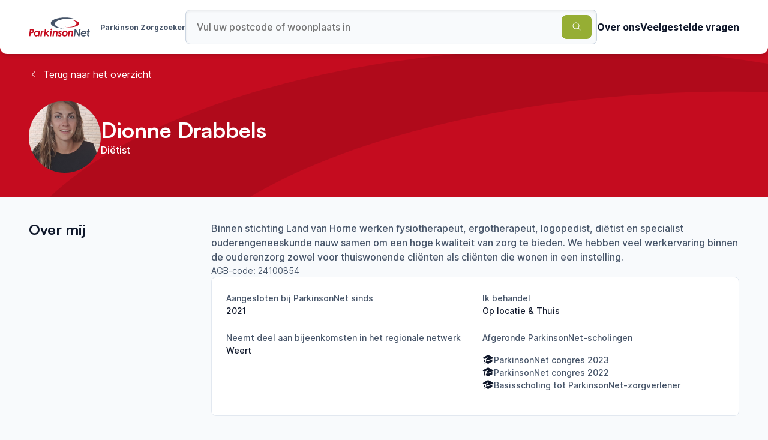

--- FILE ---
content_type: text/html; charset=utf-8
request_url: https://www.parkinsonzorgzoeker.nl/therapeuten/Dionne-Drabbels-d514
body_size: 8801
content:
<!DOCTYPE html><html lang="nl"><head><meta charSet="utf-8" data-next-head=""/><meta name="viewport" content="width=device-width" data-next-head=""/><title data-next-head="">Dionne Drabbels - Parkinson Therapeut</title><meta name="title" content="Dionne Drabbels - Parkinson Therapeut" data-next-head=""/><meta property="og:title" content="Dionne Drabbels - Parkinson Therapeut" data-next-head=""/><meta name="description" content="Binnen stichting Land van Horne werken fysiotherapeut, ergotherapeut, logopedist, diëtist en specialist ouderengeneeskunde nauw samen om een hoge kwaliteit van zorg te bieden. We hebben veel werkervaring binnen de ouderenzorg zowel voor thuiswonende cliënten als cliënten die wonen in een instelling." data-next-head=""/><meta property="og:description" content="Binnen stichting Land van Horne werken fysiotherapeut, ergotherapeut, logopedist, diëtist en specialist ouderengeneeskunde nauw samen om een hoge kwaliteit van zorg te bieden. We hebben veel werkervaring binnen de ouderenzorg zowel voor thuiswonende cliënten als cliënten die wonen in een instelling." data-next-head=""/><meta property="og:image" content="https://api.parkinsonzorgzoeker.nl/images/Dionne-Drabbels-d514.jpg" data-next-head=""/><meta property="og:type" content="website" data-next-head=""/><meta property="twitter:card" content="summary_large_image" data-next-head=""/><meta property="twitter:creator" content="@dennispassway" data-next-head=""/><meta property="twitter:title" content="Dionne Drabbels - Parkinson Therapeut" data-next-head=""/><meta property="twitter:image" content="https://api.parkinsonzorgzoeker.nl/images/Dionne-Drabbels-d514.jpg" data-next-head=""/><meta property="twitter:description" content="Binnen stichting Land van Horne werken fysiotherapeut, ergotherapeut, logopedist, diëtist en specialist ouderengeneeskunde nauw samen om een hoge kwaliteit van zorg te bieden. We hebben veel werkervaring binnen de ouderenzorg zowel voor thuiswonende cliënten als cliënten die wonen in een instelling." data-next-head=""/><meta name="application-name" content="Parkinsonnet zorgzoeker"/><meta name="apple-mobile-web-app-capable" content="yes"/><meta name="apple-mobile-web-app-status-bar-style" content="default"/><meta name="apple-mobile-web-app-title" content="Parkinsonnet zorgzoeker"/><meta name="format-detection" content="telephone=no"/><meta name="mobile-web-app-capable" content="yes"/><link rel="apple-touch-icon" sizes="180x180" href="/favicons/apple-touch-icon.png"/><link rel="icon" type="image/png" sizes="32x32" href="/favicons/favicon-32x32.png"/><link rel="icon" type="image/png" sizes="16x16" href="/favicons/favicon-16x16.png"/><link rel="manifest" href="/favicons/site.webmanifest"/><link rel="mask-icon" href="/favicons/safari-pinned-tab.svg" color="#c50c1f"/><link rel="shortcut icon" href="/favicons/favicon.ico"/><meta name="msapplication-TileColor" content="#ffffff"/><meta name="msapplication-config" content="/favicons/browserconfig.xml"/><meta name="theme-color" content="#ffffff"/><link rel="preload" href="/_next/static/css/95c402c8db7e52e4.css" as="style"/><link rel="preload" href="/_next/static/css/7d73c5ebcb5b28e8.css" as="style"/><meta name="sentry-trace" content="dd760f92f8711ec7cc09c1d253a168cf-52f982e746c00dd0-0"/><meta name="baggage" content="sentry-environment=vercel-production,sentry-release=8a2e37d210398d4841a116596869b48627b98ad6,sentry-public_key=4edef92395ce4693bc1abea91097f637,sentry-trace_id=dd760f92f8711ec7cc09c1d253a168cf,sentry-org_id=877351,sentry-sampled=false,sentry-sample_rand=0.1742679715174924,sentry-sample_rate=0"/><link rel="stylesheet" href="/_next/static/css/95c402c8db7e52e4.css" data-n-g=""/><link rel="stylesheet" href="/_next/static/css/7d73c5ebcb5b28e8.css" data-n-p=""/><noscript data-n-css=""></noscript><script defer="" noModule="" src="/_next/static/chunks/polyfills-42372ed130431b0a.js"></script><script src="/_next/static/chunks/webpack-4266a2739efb4b21.js" defer=""></script><script src="/_next/static/chunks/framework-0d442a7d406dd912.js" defer=""></script><script src="/_next/static/chunks/main-5557d9c17e79978f.js" defer=""></script><script src="/_next/static/chunks/pages/_app-f4f247e00f74f1d2.js" defer=""></script><script src="/_next/static/chunks/pages/therapeuten/%5Bslug%5D-65670879cb71932f.js" defer=""></script><script src="/_next/static/bgtP_fVJyLl9a1l-hyViv/_buildManifest.js" defer=""></script><script src="/_next/static/bgtP_fVJyLl9a1l-hyViv/_ssgManifest.js" defer=""></script></head><body><link rel="preload" as="image" href="https://api.parkinsonzorgzoeker.nl/images/Dionne-Drabbels-d514.jpg"/><div id="__next"><div class="_app_container__iy82q"><header class="SiteHeader_container__L2Px0"><div class="MaxWidth_container__i2u3j"><div class="SiteHeader_content__r3WYa"><a class="SiteHeader_logo__XTR9l" href="/"><div class="Logo_container__vIya4"><svg width="102" height="32" viewBox="0 0 102 32" fill="none" xmlns="http://www.w3.org/2000/svg"><mask id="mask0_843_1350" maskUnits="userSpaceOnUse" x="0" y="19" width="9" height="13"><path d="M0.295898 19.222H8.96313V31.5705H0.295898V19.222Z" fill="white"></path></mask><g mask="url(#mask0_843_1350)"><path d="M3.60854 24.1751C4.8656 24.1691 5.68673 24.0374 6.07013 23.7802C6.45413 23.523 6.64613 23.1396 6.64613 22.63C6.64613 22.3445 6.57126 22.1048 6.42152 21.9085C6.27179 21.7123 6.0502 21.5752 5.75617 21.4968C5.46273 21.4183 4.88069 21.3796 4.01005 21.3796L3.60854 24.1751ZM1.97051 19.2217H4.13685C5.45307 19.2217 6.38107 19.3365 6.92205 19.5659C7.59103 19.8515 8.09881 20.2488 8.44417 20.7583C8.79013 21.2679 8.96341 21.8632 8.96341 22.5461C8.96341 23.2966 8.76054 23.9746 8.35541 24.582C7.9612 25.1807 7.39254 25.6438 6.72643 25.9085C6.04477 26.1857 4.91149 26.3354 3.32537 26.3571L2.60869 31.5707H0.282959L1.97051 19.2217Z" fill="#C50C1F"></path></g><path d="M12.9159 29.8077C13.4677 29.8077 13.9489 29.6845 14.3601 29.4394C14.7712 29.1931 15.116 28.8078 15.3949 28.2826C15.6739 27.7573 15.8128 27.2211 15.8128 26.6735C15.8128 25.9502 15.6032 25.3681 15.1836 24.928C14.764 24.4872 14.2109 24.2675 13.5239 24.2675C12.7245 24.2675 12.0452 24.5609 11.4879 25.149C10.9306 25.7365 10.6517 26.4948 10.6517 27.4234C10.6517 28.1401 10.863 28.7161 11.2857 29.1526C11.7083 29.5891 12.2511 29.8077 12.9159 29.8077ZM16.2819 22.4368H18.5261L17.2522 31.5707H15.0339L15.1679 30.5896C14.6801 31.0424 14.2248 31.3582 13.8022 31.5375C13.3795 31.7162 12.9044 31.8056 12.3773 31.8056C11.1673 31.8056 10.2049 31.3606 9.49064 30.4712C8.77578 29.5807 8.41895 28.5452 8.41895 27.3648C8.41895 26.464 8.64717 25.606 9.10483 24.7915C9.56189 23.9777 10.1753 23.3425 10.9463 22.886C11.7162 22.4302 12.5222 22.202 13.3632 22.202C13.9272 22.202 14.4482 22.3318 14.9252 22.5908C15.4022 22.8504 15.7959 23.2278 16.1062 23.7235L16.2813 22.4374L16.2819 22.4368ZM20.3344 22.4368H22.3323L22.1729 23.6794C22.7712 22.6946 23.4903 22.202 24.3302 22.202C24.5312 22.202 24.7414 22.2563 24.9599 22.3626L24.1394 24.4009C23.9691 24.3399 23.8448 24.3091 23.7651 24.3091C23.3279 24.3091 22.9379 24.5627 22.5937 25.0687C22.2508 25.5758 21.9797 26.598 21.7811 28.1371L21.3385 31.5707H19.0864L20.3344 22.4362" fill="#C50C1F"></path><path d="M26.8352 18.9114H29.0442L28.1276 25.5895L31.7036 22.4371H34.7761L30.1591 26.5091L34.1969 31.5705H31.5106L27.9207 27.096L27.3063 31.5705H25.1055L26.8352 18.9114Z" fill="#C50C1F"></path><path d="M37.7006 18.7013C38.081 18.7013 38.407 18.8371 38.6787 19.1088C38.9504 19.3805 39.0856 19.7066 39.0856 20.0869C39.0856 20.4673 38.9504 20.7934 38.6787 21.0651C38.407 21.3362 38.081 21.472 37.7006 21.472C37.3202 21.472 36.9942 21.3362 36.7225 21.0645C36.4508 20.7928 36.3155 20.4673 36.3155 20.0863C36.3155 19.706 36.4514 19.3799 36.7225 19.1082C36.9942 18.8371 37.3202 18.7013 37.7006 18.7013ZM36.161 22.4368H38.381L37.1506 31.5713H34.9136L36.1616 22.4374L36.161 22.4368ZM40.5854 22.4368H42.8218L42.695 23.3642C43.5524 22.5896 44.4435 22.202 45.3679 22.202C46.1583 22.202 46.8049 22.4525 47.3096 22.9543C47.8138 23.4554 48.0656 24.0869 48.0656 24.8489C48.0656 25.2075 48.0179 25.7425 47.9231 26.4543L47.2239 31.5707H44.9863L45.6686 26.5757C45.7362 26.0607 45.77 25.6749 45.77 25.4171C45.77 25.0482 45.6644 24.7638 45.4543 24.5657C45.2435 24.3665 44.9447 24.2675 44.557 24.2675C44.1803 24.2675 43.8041 24.3973 43.428 24.6575C43.0512 24.9177 42.762 25.2788 42.5598 25.7401C42.3575 26.202 42.1721 27.0684 42.0037 28.3387L41.5738 31.5707H39.3368L40.5848 22.4368M54.8683 23.7132L53.7996 25.4255C53.5255 25.0174 53.2363 24.7161 52.9332 24.5229C52.6301 24.3297 52.3475 24.2337 52.0837 24.2337C51.8814 24.2337 51.7106 24.2898 51.5705 24.4015C51.4298 24.5132 51.3598 24.6394 51.3598 24.7795C51.3598 24.9135 51.4159 25.0482 51.5282 25.1822C51.6345 25.3168 51.9569 25.5771 52.4961 25.9629C53.3546 26.5787 53.9198 27.1058 54.1921 27.5454C54.4638 27.9849 54.6002 28.4619 54.6002 28.9763C54.6002 29.6537 54.3219 30.2943 53.7646 30.8987C53.2079 31.5037 52.4007 31.8056 51.3435 31.8056C50.733 31.8056 50.1776 31.6824 49.677 31.4361C49.1759 31.1903 48.6174 30.7393 48.0022 30.0848L49.3872 28.4728C50.014 29.3011 50.6992 29.7153 51.4437 29.7153C51.7401 29.7153 51.9768 29.6441 52.1531 29.501C52.3294 29.3585 52.4176 29.1894 52.4176 28.9938C52.4176 28.8368 52.3506 28.6756 52.2159 28.5108C52.0819 28.3454 51.7148 28.0501 51.1164 27.6251C50.4221 27.133 49.9439 26.7097 49.6807 26.3571C49.3118 25.8651 49.127 25.3446 49.127 24.7964C49.127 24.0296 49.4168 23.4053 49.9958 22.9241C50.5749 22.4429 51.2589 22.202 52.0487 22.202C52.6023 22.202 53.1282 22.3336 53.6263 22.5968C54.1257 22.8613 54.5523 23.2447 54.8683 23.7132ZM60.3548 24.326C59.4389 24.326 58.7367 24.6545 58.2476 25.312C57.7586 25.9701 57.514 26.6826 57.514 27.4488C57.514 28.131 57.7133 28.6817 58.113 29.0983C58.5127 29.5149 59.0452 29.7238 59.71 29.7238C60.6543 29.7238 61.3733 29.4062 61.8678 28.771C62.3629 28.1358 62.6099 27.4095 62.6099 26.5926C62.6099 25.9206 62.3998 25.3754 61.9807 24.9558C61.5617 24.5355 61.0195 24.326 60.3548 24.326ZM60.5106 22.202C61.322 22.202 62.0598 22.3891 62.7228 22.7647C63.3821 23.1356 63.92 23.6894 64.2715 24.3592C64.641 25.0475 64.8257 25.8204 64.8257 26.6765C64.8257 28.0978 64.3192 29.3084 63.306 30.307C62.2935 31.3063 61.0395 31.8056 59.5457 31.8056C58.2476 31.8056 57.2121 31.4125 56.4393 30.6264C55.6671 29.8397 55.2813 28.8115 55.2813 27.5411C55.2813 26.0075 55.8041 24.7348 56.8511 23.7217C57.8974 22.7085 59.1176 22.202 60.5106 22.202ZM66.3768 22.4368H68.6132L68.4864 23.3642C69.3438 22.5896 70.2349 22.202 71.1593 22.202C71.9496 22.202 72.5963 22.4525 73.1004 22.9543C73.6052 23.4554 73.857 24.0869 73.857 24.8489C73.857 25.2075 73.8093 25.7425 73.7145 26.4543L73.0153 31.5707H70.7789L71.4612 26.5757C71.5282 26.0607 71.562 25.6749 71.562 25.4171C71.562 25.0482 71.4564 24.7638 71.2456 24.5657C71.0355 24.3665 70.7361 24.2675 70.349 24.2675C69.9723 24.2675 69.5961 24.3973 69.2194 24.6575C68.8432 24.9177 68.554 25.2788 68.3518 25.7401C68.1489 26.202 67.9641 27.0684 67.7957 28.3387L67.3658 31.5707H65.1288L66.3768 22.4368Z" fill="#C50C1F"></path><path d="M76.4656 19.222H78.4889L82.9419 27.6167L84.0891 19.222H86.3514L84.6725 31.5705H82.6924L78.1805 23.0835L77.0209 31.5705H74.7954L76.4656 19.222Z" fill="#475569"></path><path d="M93.8571 26.0136C93.6892 25.4539 93.4091 25.0294 93.0178 24.7414C92.626 24.4534 92.1532 24.3091 91.599 24.3091C91.0507 24.3091 90.555 24.4577 90.1137 24.7541C89.6711 25.0506 89.3348 25.4702 89.1054 26.0136H93.8571ZM93.2865 28.8978L95.259 29.92C94.8171 30.5008 94.2308 30.9603 93.5003 31.2984C92.7697 31.6365 91.96 31.8056 91.0701 31.8056C89.6766 31.8056 88.5783 31.4137 87.7753 30.63C86.9723 29.8469 86.5707 28.806 86.5707 27.5073C86.5707 26.0245 87.0731 24.7698 88.0778 23.7422C89.0818 22.7158 90.2948 22.2026 91.7167 22.2026C92.5729 22.2026 93.3348 22.3897 94.0044 22.7641C94.6728 23.1396 95.1999 23.6854 95.5863 24.4015C95.9727 25.1182 96.1659 25.8959 96.1659 26.7351C96.1659 26.9983 96.1375 27.3057 96.0814 27.6589H88.7963C88.818 28.2934 89.0269 28.8 89.4212 29.1755C89.816 29.5523 90.36 29.7407 91.0538 29.7407C91.893 29.7407 92.6381 29.4593 93.2871 28.8978H93.2865ZM36.6163 9.46234C36.6163 14.2823 46.034 18.2448 58.095 18.7134C49.4369 17.4195 43.346 14.3414 43.346 10.7496C43.346 5.99004 54.037 2.13192 67.2252 2.13192C70.9626 2.13192 74.4983 2.44226 77.6482 2.99411C73.307 1.24981 67.227 0.164829 60.495 0.164829C47.3073 0.164829 36.6157 4.32725 36.6157 9.46294" fill="#475569"></path><path d="M79.5253 9.9683C79.5253 13.3724 73.3216 16.1328 65.6687 16.1328C62.8545 16.1328 60.2372 15.7585 58.0515 15.1167C60.7926 16.0024 64.3139 16.5349 68.1539 16.5349C76.8983 16.5349 83.9878 13.7745 83.9878 10.3698C83.9878 7.37509 78.5043 4.8803 71.2349 4.32181C76.1152 5.27577 79.5253 7.44392 79.5253 9.9683Z" fill="#C50C1F"></path><path d="M100.462 31.773C97.9064 31.7694 96.874 30.9078 97.1946 28.6092L97.7621 24.4106H96.6125L96.874 22.4984H98.0218L98.4649 19.2024H100.687L100.242 22.4984H101.716L101.457 24.4106H99.9798L99.4473 28.3629C99.2969 29.5215 99.9611 29.6193 100.755 29.6193L100.462 31.773Z" fill="#475569"></path></svg><span class="Logo_subText__t7IF6">Parkinson Zorgzoeker</span></div></a><form class="SearchBar_searchBar__mf4tx"><input class="SearchBar_searchBarInput__g95GC" type="text" placeholder="Vul uw postcode of woonplaats in" value=""/><button class="Button_button__JJiqJ Button_green__SQqt4" type="submit"><span><svg xmlns="http://www.w3.org/2000/svg" viewBox="0 0 24 24" fill="currentColor" aria-hidden="true" data-slot="icon"><path fill-rule="evenodd" d="M10.5 3.75a6.75 6.75 0 1 0 0 13.5 6.75 6.75 0 0 0 0-13.5ZM2.25 10.5a8.25 8.25 0 1 1 14.59 5.28l4.69 4.69a.75.75 0 1 1-1.06 1.06l-4.69-4.69A8.25 8.25 0 0 1 2.25 10.5Z" clip-rule="evenodd"></path></svg></span></button><div class="SearchBar_predictions__RdUm8"><div class="LocationPredictions_predictions__6pYYO"></div></div></form><nav class="SiteHeader_navigation__ZZ0fE"><ul><li><a class="SiteHeader_navigationItem__Z2JNr" target="_blank" rel="noopener noreferrer" href="https://www.parkinsonnet.nl/over-pn/">Over ons</a></li><li><a class="SiteHeader_navigationItem__Z2JNr" rel="noopener noreferrer" href="/#faq">Veelgestelde vragen</a></li></ul></nav></div></div></header><main class="_app_main__coXXh"><section class="SwooshContainer_container__ZR_o3"><div class="SwooshContainer_swooshContainer__46QHj"><svg xmlns="http://www.w3.org/2000/svg" viewBox="0 0 2153 1081"><path d="M.223 584.587c7.94 279.068 511 491.183 1147.627 496.123-458.576-58.99-784.795-226.012-790.712-434-7.84-275.586 549.459-518.638 1244.762-542.918 197.02-6.88 383.96 4.577 550.91 30.734-231.73-93.012-554.06-144.645-908.95-132.251C548.568 26.555-8.235 287.252.223 584.587Z"></path></svg></div><div class="SwooshContainer_content__WnavH"><div class="TherapistHero_content__XPGPu"><div class="MaxWidth_container__i2u3j"><a class="TherapistHero_backButton__VEYEU" href="/therapeuten"><span class="TherapistHero_icon__OU_3O"><svg xmlns="http://www.w3.org/2000/svg" viewBox="0 0 24 24" fill="currentColor" aria-hidden="true" data-slot="icon" height="16" width="16"><path fill-rule="evenodd" d="M7.72 12.53a.75.75 0 0 1 0-1.06l7.5-7.5a.75.75 0 1 1 1.06 1.06L9.31 12l6.97 6.97a.75.75 0 1 1-1.06 1.06l-7.5-7.5Z" clip-rule="evenodd"></path></svg></span>Terug naar het overzicht</a><div class="TherapistHero_heroContent__qXLce"><div class="TherapistHero_profileContainer__nWtm4"><div class="TherapistHero_profileImage__gvYxo"><img src="https://api.parkinsonzorgzoeker.nl/images/Dionne-Drabbels-d514.jpg" alt="Dionne Drabbels" width="120" height="120"/></div><div class="TherapistHero_profileInfo____ui3"><h1>Dionne Drabbels</h1><p>Diëtist</p></div></div><div></div></div></div></div></div></section><div class="MaxWidth_container__i2u3j"><div class="ContentWithTitle_container__Rtpar"><div class="ContentWithTitle_titleContainer__YVLkU"><h2>Over mij</h2></div><div class="ContentWithTitle_contentContainer__MnBmh"><div class="AboutMe_contentContainer__PXC0R"><p>Binnen stichting Land van Horne werken fysiotherapeut, ergotherapeut, logopedist, diëtist en specialist ouderengeneeskunde nauw samen om een hoge kwaliteit van zorg te bieden. We hebben veel werkervaring binnen de ouderenzorg zowel voor thuiswonende cliënten als cliënten die wonen in een instelling.</p><span class="AboutMe_subText__6O108">AGB-code: <!-- -->24100854</span><div class="MoreInfo_moreInfo__FyiA8"><button type="button" class="MoreInfo_moreInfoButton__zdWKI">Bekijk meer informatie<svg xmlns="http://www.w3.org/2000/svg" viewBox="0 0 24 24" fill="currentColor" aria-hidden="true" data-slot="icon" width="16" height="16"><path fill-rule="evenodd" d="M12 3.75a.75.75 0 0 1 .75.75v6.75h6.75a.75.75 0 0 1 0 1.5h-6.75v6.75a.75.75 0 0 1-1.5 0v-6.75H4.5a.75.75 0 0 1 0-1.5h6.75V4.5a.75.75 0 0 1 .75-.75Z" clip-rule="evenodd"></path></svg></button><div style="max-height:0" class="MoreInfo_collapse__ormmA"><div><div class="AboutMe_moreInfoContainer__dbUna"><div><span class="AboutMe_label__9HPxS">Aangesloten bij ParkinsonNet sinds</span><span class="AboutMe_info__dx5Pm">2021</span></div><div><span class="AboutMe_label__9HPxS">Ik behandel</span><span class="AboutMe_info__dx5Pm">Op locatie &amp; Thuis</span></div><div><span class="AboutMe_label__9HPxS">Neemt deel aan bijeenkomsten in het regionale netwerk</span><span class="AboutMe_info__dx5Pm">Weert</span></div><div><span class="AboutMe_label__9HPxS">Afgeronde ParkinsonNet-scholingen</span><ul class="ExpandableList_infoList__GFSeg"><li class="ExpandableList_infoItem__V_U7W"><svg xmlns="http://www.w3.org/2000/svg" viewBox="0 0 24 24" fill="currentColor" aria-hidden="true" data-slot="icon"><path d="M11.7 2.805a.75.75 0 0 1 .6 0A60.65 60.65 0 0 1 22.83 8.72a.75.75 0 0 1-.231 1.337 49.948 49.948 0 0 0-9.902 3.912l-.003.002c-.114.06-.227.119-.34.18a.75.75 0 0 1-.707 0A50.88 50.88 0 0 0 7.5 12.173v-.224c0-.131.067-.248.172-.311a54.615 54.615 0 0 1 4.653-2.52.75.75 0 0 0-.65-1.352 56.123 56.123 0 0 0-4.78 2.589 1.858 1.858 0 0 0-.859 1.228 49.803 49.803 0 0 0-4.634-1.527.75.75 0 0 1-.231-1.337A60.653 60.653 0 0 1 11.7 2.805Z"></path><path d="M13.06 15.473a48.45 48.45 0 0 1 7.666-3.282c.134 1.414.22 2.843.255 4.284a.75.75 0 0 1-.46.711 47.87 47.87 0 0 0-8.105 4.342.75.75 0 0 1-.832 0 47.87 47.87 0 0 0-8.104-4.342.75.75 0 0 1-.461-.71c.035-1.442.121-2.87.255-4.286.921.304 1.83.634 2.726.99v1.27a1.5 1.5 0 0 0-.14 2.508c-.09.38-.222.753-.397 1.11.452.213.901.434 1.346.66a6.727 6.727 0 0 0 .551-1.607 1.5 1.5 0 0 0 .14-2.67v-.645a48.549 48.549 0 0 1 3.44 1.667 2.25 2.25 0 0 0 2.12 0Z"></path><path d="M4.462 19.462c.42-.419.753-.89 1-1.395.453.214.902.435 1.347.662a6.742 6.742 0 0 1-1.286 1.794.75.75 0 0 1-1.06-1.06Z"></path></svg><span>ParkinsonNet congres 2023</span></li><li class="ExpandableList_infoItem__V_U7W"><svg xmlns="http://www.w3.org/2000/svg" viewBox="0 0 24 24" fill="currentColor" aria-hidden="true" data-slot="icon"><path d="M11.7 2.805a.75.75 0 0 1 .6 0A60.65 60.65 0 0 1 22.83 8.72a.75.75 0 0 1-.231 1.337 49.948 49.948 0 0 0-9.902 3.912l-.003.002c-.114.06-.227.119-.34.18a.75.75 0 0 1-.707 0A50.88 50.88 0 0 0 7.5 12.173v-.224c0-.131.067-.248.172-.311a54.615 54.615 0 0 1 4.653-2.52.75.75 0 0 0-.65-1.352 56.123 56.123 0 0 0-4.78 2.589 1.858 1.858 0 0 0-.859 1.228 49.803 49.803 0 0 0-4.634-1.527.75.75 0 0 1-.231-1.337A60.653 60.653 0 0 1 11.7 2.805Z"></path><path d="M13.06 15.473a48.45 48.45 0 0 1 7.666-3.282c.134 1.414.22 2.843.255 4.284a.75.75 0 0 1-.46.711 47.87 47.87 0 0 0-8.105 4.342.75.75 0 0 1-.832 0 47.87 47.87 0 0 0-8.104-4.342.75.75 0 0 1-.461-.71c.035-1.442.121-2.87.255-4.286.921.304 1.83.634 2.726.99v1.27a1.5 1.5 0 0 0-.14 2.508c-.09.38-.222.753-.397 1.11.452.213.901.434 1.346.66a6.727 6.727 0 0 0 .551-1.607 1.5 1.5 0 0 0 .14-2.67v-.645a48.549 48.549 0 0 1 3.44 1.667 2.25 2.25 0 0 0 2.12 0Z"></path><path d="M4.462 19.462c.42-.419.753-.89 1-1.395.453.214.902.435 1.347.662a6.742 6.742 0 0 1-1.286 1.794.75.75 0 0 1-1.06-1.06Z"></path></svg><span>ParkinsonNet congres 2022</span></li><li class="ExpandableList_infoItem__V_U7W"><svg xmlns="http://www.w3.org/2000/svg" viewBox="0 0 24 24" fill="currentColor" aria-hidden="true" data-slot="icon"><path d="M11.7 2.805a.75.75 0 0 1 .6 0A60.65 60.65 0 0 1 22.83 8.72a.75.75 0 0 1-.231 1.337 49.948 49.948 0 0 0-9.902 3.912l-.003.002c-.114.06-.227.119-.34.18a.75.75 0 0 1-.707 0A50.88 50.88 0 0 0 7.5 12.173v-.224c0-.131.067-.248.172-.311a54.615 54.615 0 0 1 4.653-2.52.75.75 0 0 0-.65-1.352 56.123 56.123 0 0 0-4.78 2.589 1.858 1.858 0 0 0-.859 1.228 49.803 49.803 0 0 0-4.634-1.527.75.75 0 0 1-.231-1.337A60.653 60.653 0 0 1 11.7 2.805Z"></path><path d="M13.06 15.473a48.45 48.45 0 0 1 7.666-3.282c.134 1.414.22 2.843.255 4.284a.75.75 0 0 1-.46.711 47.87 47.87 0 0 0-8.105 4.342.75.75 0 0 1-.832 0 47.87 47.87 0 0 0-8.104-4.342.75.75 0 0 1-.461-.71c.035-1.442.121-2.87.255-4.286.921.304 1.83.634 2.726.99v1.27a1.5 1.5 0 0 0-.14 2.508c-.09.38-.222.753-.397 1.11.452.213.901.434 1.346.66a6.727 6.727 0 0 0 .551-1.607 1.5 1.5 0 0 0 .14-2.67v-.645a48.549 48.549 0 0 1 3.44 1.667 2.25 2.25 0 0 0 2.12 0Z"></path><path d="M4.462 19.462c.42-.419.753-.89 1-1.395.453.214.902.435 1.347.662a6.742 6.742 0 0 1-1.286 1.794.75.75 0 0 1-1.06-1.06Z"></path></svg><span>Basisscholing tot ParkinsonNet-zorgverlener</span></li></ul></div></div></div></div></div></div></div></div></div><div class="MaxWidth_container__i2u3j"><div class="ContentWithTitle_container__Rtpar"><div class="ContentWithTitle_titleContainer__YVLkU"><div class="LocationsWithFilters_titleArea__Dbf_u"><h2 class="LocationsWithFilters_title__dv2OY">Behandellocaties (<!-- -->3<!-- -->)</h2><div class="LocationsWithFilters_filtersContainer__2fGya"><div class="LocationsWithFilters_buttonContainer__6VrLC"><button class="Button_button__JJiqJ Button_tertiary___R7ZI" type="button"><span>Filter op aanwezigheid<svg xmlns="http://www.w3.org/2000/svg" viewBox="0 0 24 24" fill="currentColor" aria-hidden="true" data-slot="icon"><path fill-rule="evenodd" d="M6.97 2.47a.75.75 0 0 1 1.06 0l4.5 4.5a.75.75 0 0 1-1.06 1.06L8.25 4.81V16.5a.75.75 0 0 1-1.5 0V4.81L3.53 8.03a.75.75 0 0 1-1.06-1.06l4.5-4.5Zm9.53 4.28a.75.75 0 0 1 .75.75v11.69l3.22-3.22a.75.75 0 1 1 1.06 1.06l-4.5 4.5a.75.75 0 0 1-1.06 0l-4.5-4.5a.75.75 0 1 1 1.06-1.06l3.22 3.22V7.5a.75.75 0 0 1 .75-.75Z" clip-rule="evenodd"></path></svg></span></button></div></div></div></div><div class="ContentWithTitle_contentContainer__MnBmh"><div class="LocationsWithFilters_container__FcaUd"><div class="LocationsWithFilters_location__b4fO7"><div class="LocationsWithFilters_locationHeader__orVVG"><h3 class="LocationsWithFilters_title__dv2OY">Mariënburght</h3></div><div class="LocationsWithFilters_address__eth58"><span>Graafschap Hornelaan 2</span><span>6021XL</span><span>Budel</span><span>088 987 82 18</span></div><div><span class="LocationsWithFilters_availabilityTitle__SvPRn">Aanwezig op</span><div class="LocationsWithFilters_availabilityDays__I6Ejz"><span class="LocationsWithFilters_active__s5Zfc"><span>Ma</span></span><span><span>Di</span></span><span><span>Wo</span></span><span><span>Do</span></span><span><span>Vr</span></span><span><span>Za</span></span><span><span>Zo</span></span></div></div><button type="button" class="LocationsWithFilters_moreInfo__WGjNc">Meer informatie</button></div><div class="LocationsWithFilters_location__b4fO7"><div class="LocationsWithFilters_locationHeader__orVVG"><h3 class="LocationsWithFilters_title__dv2OY">Zorgplein</h3></div><div class="LocationsWithFilters_address__eth58"><span>Vogelsbleek 1</span><span>6001BE</span><span>Weert</span></div><div><span class="LocationsWithFilters_availabilityTitle__SvPRn">Aanwezig op</span><div class="LocationsWithFilters_availabilityDays__I6Ejz"><span class="LocationsWithFilters_active__s5Zfc"><span>Ma</span></span><span class="LocationsWithFilters_active__s5Zfc"><span>Di</span></span><span class="LocationsWithFilters_active__s5Zfc"><span>Wo</span></span><span class="LocationsWithFilters_active__s5Zfc"><span>Do</span></span><span class="LocationsWithFilters_active__s5Zfc"><span>Vr</span></span><span><span>Za</span></span><span><span>Zo</span></span></div></div><button type="button" class="LocationsWithFilters_moreInfo__WGjNc">Meer informatie</button></div><div class="LocationsWithFilters_location__b4fO7"><div class="LocationsWithFilters_locationHeader__orVVG"><h3 class="LocationsWithFilters_title__dv2OY">Eegelshoeve</h3></div><div class="LocationsWithFilters_address__eth58"><span>Ter Hofstadlaan 201</span><span>5711 VG</span><span>Someren</span><span>088 987 82 18</span></div><div><span class="LocationsWithFilters_availabilityTitle__SvPRn">Aanwezig op</span><div class="LocationsWithFilters_availabilityDays__I6Ejz"><span><span>Ma</span></span><span><span>Di</span></span><span class="LocationsWithFilters_active__s5Zfc"><span>Wo</span></span><span><span>Do</span></span><span><span>Vr</span></span><span><span>Za</span></span><span><span>Zo</span></span></div></div><button type="button" class="LocationsWithFilters_moreInfo__WGjNc">Meer informatie</button></div></div></div></div></div></main><footer class="SiteFooter_container__Ib5CY"><div class="MaxWidth_container__i2u3j"><div class="SiteFooter_content__TV84m"><div class="SiteFooter_logo__1ANaf"><div class="Logo_container__vIya4"><svg width="102" height="32" viewBox="0 0 102 32" fill="none" xmlns="http://www.w3.org/2000/svg"><mask id="mask0_843_1350" maskUnits="userSpaceOnUse" x="0" y="19" width="9" height="13"><path d="M0.295898 19.222H8.96313V31.5705H0.295898V19.222Z" fill="white"></path></mask><g mask="url(#mask0_843_1350)"><path d="M3.60854 24.1751C4.8656 24.1691 5.68673 24.0374 6.07013 23.7802C6.45413 23.523 6.64613 23.1396 6.64613 22.63C6.64613 22.3445 6.57126 22.1048 6.42152 21.9085C6.27179 21.7123 6.0502 21.5752 5.75617 21.4968C5.46273 21.4183 4.88069 21.3796 4.01005 21.3796L3.60854 24.1751ZM1.97051 19.2217H4.13685C5.45307 19.2217 6.38107 19.3365 6.92205 19.5659C7.59103 19.8515 8.09881 20.2488 8.44417 20.7583C8.79013 21.2679 8.96341 21.8632 8.96341 22.5461C8.96341 23.2966 8.76054 23.9746 8.35541 24.582C7.9612 25.1807 7.39254 25.6438 6.72643 25.9085C6.04477 26.1857 4.91149 26.3354 3.32537 26.3571L2.60869 31.5707H0.282959L1.97051 19.2217Z" fill="#C50C1F"></path></g><path d="M12.9159 29.8077C13.4677 29.8077 13.9489 29.6845 14.3601 29.4394C14.7712 29.1931 15.116 28.8078 15.3949 28.2826C15.6739 27.7573 15.8128 27.2211 15.8128 26.6735C15.8128 25.9502 15.6032 25.3681 15.1836 24.928C14.764 24.4872 14.2109 24.2675 13.5239 24.2675C12.7245 24.2675 12.0452 24.5609 11.4879 25.149C10.9306 25.7365 10.6517 26.4948 10.6517 27.4234C10.6517 28.1401 10.863 28.7161 11.2857 29.1526C11.7083 29.5891 12.2511 29.8077 12.9159 29.8077ZM16.2819 22.4368H18.5261L17.2522 31.5707H15.0339L15.1679 30.5896C14.6801 31.0424 14.2248 31.3582 13.8022 31.5375C13.3795 31.7162 12.9044 31.8056 12.3773 31.8056C11.1673 31.8056 10.2049 31.3606 9.49064 30.4712C8.77578 29.5807 8.41895 28.5452 8.41895 27.3648C8.41895 26.464 8.64717 25.606 9.10483 24.7915C9.56189 23.9777 10.1753 23.3425 10.9463 22.886C11.7162 22.4302 12.5222 22.202 13.3632 22.202C13.9272 22.202 14.4482 22.3318 14.9252 22.5908C15.4022 22.8504 15.7959 23.2278 16.1062 23.7235L16.2813 22.4374L16.2819 22.4368ZM20.3344 22.4368H22.3323L22.1729 23.6794C22.7712 22.6946 23.4903 22.202 24.3302 22.202C24.5312 22.202 24.7414 22.2563 24.9599 22.3626L24.1394 24.4009C23.9691 24.3399 23.8448 24.3091 23.7651 24.3091C23.3279 24.3091 22.9379 24.5627 22.5937 25.0687C22.2508 25.5758 21.9797 26.598 21.7811 28.1371L21.3385 31.5707H19.0864L20.3344 22.4362" fill="#C50C1F"></path><path d="M26.8352 18.9114H29.0442L28.1276 25.5895L31.7036 22.4371H34.7761L30.1591 26.5091L34.1969 31.5705H31.5106L27.9207 27.096L27.3063 31.5705H25.1055L26.8352 18.9114Z" fill="#C50C1F"></path><path d="M37.7006 18.7013C38.081 18.7013 38.407 18.8371 38.6787 19.1088C38.9504 19.3805 39.0856 19.7066 39.0856 20.0869C39.0856 20.4673 38.9504 20.7934 38.6787 21.0651C38.407 21.3362 38.081 21.472 37.7006 21.472C37.3202 21.472 36.9942 21.3362 36.7225 21.0645C36.4508 20.7928 36.3155 20.4673 36.3155 20.0863C36.3155 19.706 36.4514 19.3799 36.7225 19.1082C36.9942 18.8371 37.3202 18.7013 37.7006 18.7013ZM36.161 22.4368H38.381L37.1506 31.5713H34.9136L36.1616 22.4374L36.161 22.4368ZM40.5854 22.4368H42.8218L42.695 23.3642C43.5524 22.5896 44.4435 22.202 45.3679 22.202C46.1583 22.202 46.8049 22.4525 47.3096 22.9543C47.8138 23.4554 48.0656 24.0869 48.0656 24.8489C48.0656 25.2075 48.0179 25.7425 47.9231 26.4543L47.2239 31.5707H44.9863L45.6686 26.5757C45.7362 26.0607 45.77 25.6749 45.77 25.4171C45.77 25.0482 45.6644 24.7638 45.4543 24.5657C45.2435 24.3665 44.9447 24.2675 44.557 24.2675C44.1803 24.2675 43.8041 24.3973 43.428 24.6575C43.0512 24.9177 42.762 25.2788 42.5598 25.7401C42.3575 26.202 42.1721 27.0684 42.0037 28.3387L41.5738 31.5707H39.3368L40.5848 22.4368M54.8683 23.7132L53.7996 25.4255C53.5255 25.0174 53.2363 24.7161 52.9332 24.5229C52.6301 24.3297 52.3475 24.2337 52.0837 24.2337C51.8814 24.2337 51.7106 24.2898 51.5705 24.4015C51.4298 24.5132 51.3598 24.6394 51.3598 24.7795C51.3598 24.9135 51.4159 25.0482 51.5282 25.1822C51.6345 25.3168 51.9569 25.5771 52.4961 25.9629C53.3546 26.5787 53.9198 27.1058 54.1921 27.5454C54.4638 27.9849 54.6002 28.4619 54.6002 28.9763C54.6002 29.6537 54.3219 30.2943 53.7646 30.8987C53.2079 31.5037 52.4007 31.8056 51.3435 31.8056C50.733 31.8056 50.1776 31.6824 49.677 31.4361C49.1759 31.1903 48.6174 30.7393 48.0022 30.0848L49.3872 28.4728C50.014 29.3011 50.6992 29.7153 51.4437 29.7153C51.7401 29.7153 51.9768 29.6441 52.1531 29.501C52.3294 29.3585 52.4176 29.1894 52.4176 28.9938C52.4176 28.8368 52.3506 28.6756 52.2159 28.5108C52.0819 28.3454 51.7148 28.0501 51.1164 27.6251C50.4221 27.133 49.9439 26.7097 49.6807 26.3571C49.3118 25.8651 49.127 25.3446 49.127 24.7964C49.127 24.0296 49.4168 23.4053 49.9958 22.9241C50.5749 22.4429 51.2589 22.202 52.0487 22.202C52.6023 22.202 53.1282 22.3336 53.6263 22.5968C54.1257 22.8613 54.5523 23.2447 54.8683 23.7132ZM60.3548 24.326C59.4389 24.326 58.7367 24.6545 58.2476 25.312C57.7586 25.9701 57.514 26.6826 57.514 27.4488C57.514 28.131 57.7133 28.6817 58.113 29.0983C58.5127 29.5149 59.0452 29.7238 59.71 29.7238C60.6543 29.7238 61.3733 29.4062 61.8678 28.771C62.3629 28.1358 62.6099 27.4095 62.6099 26.5926C62.6099 25.9206 62.3998 25.3754 61.9807 24.9558C61.5617 24.5355 61.0195 24.326 60.3548 24.326ZM60.5106 22.202C61.322 22.202 62.0598 22.3891 62.7228 22.7647C63.3821 23.1356 63.92 23.6894 64.2715 24.3592C64.641 25.0475 64.8257 25.8204 64.8257 26.6765C64.8257 28.0978 64.3192 29.3084 63.306 30.307C62.2935 31.3063 61.0395 31.8056 59.5457 31.8056C58.2476 31.8056 57.2121 31.4125 56.4393 30.6264C55.6671 29.8397 55.2813 28.8115 55.2813 27.5411C55.2813 26.0075 55.8041 24.7348 56.8511 23.7217C57.8974 22.7085 59.1176 22.202 60.5106 22.202ZM66.3768 22.4368H68.6132L68.4864 23.3642C69.3438 22.5896 70.2349 22.202 71.1593 22.202C71.9496 22.202 72.5963 22.4525 73.1004 22.9543C73.6052 23.4554 73.857 24.0869 73.857 24.8489C73.857 25.2075 73.8093 25.7425 73.7145 26.4543L73.0153 31.5707H70.7789L71.4612 26.5757C71.5282 26.0607 71.562 25.6749 71.562 25.4171C71.562 25.0482 71.4564 24.7638 71.2456 24.5657C71.0355 24.3665 70.7361 24.2675 70.349 24.2675C69.9723 24.2675 69.5961 24.3973 69.2194 24.6575C68.8432 24.9177 68.554 25.2788 68.3518 25.7401C68.1489 26.202 67.9641 27.0684 67.7957 28.3387L67.3658 31.5707H65.1288L66.3768 22.4368Z" fill="#C50C1F"></path><path d="M76.4656 19.222H78.4889L82.9419 27.6167L84.0891 19.222H86.3514L84.6725 31.5705H82.6924L78.1805 23.0835L77.0209 31.5705H74.7954L76.4656 19.222Z" fill="#475569"></path><path d="M93.8571 26.0136C93.6892 25.4539 93.4091 25.0294 93.0178 24.7414C92.626 24.4534 92.1532 24.3091 91.599 24.3091C91.0507 24.3091 90.555 24.4577 90.1137 24.7541C89.6711 25.0506 89.3348 25.4702 89.1054 26.0136H93.8571ZM93.2865 28.8978L95.259 29.92C94.8171 30.5008 94.2308 30.9603 93.5003 31.2984C92.7697 31.6365 91.96 31.8056 91.0701 31.8056C89.6766 31.8056 88.5783 31.4137 87.7753 30.63C86.9723 29.8469 86.5707 28.806 86.5707 27.5073C86.5707 26.0245 87.0731 24.7698 88.0778 23.7422C89.0818 22.7158 90.2948 22.2026 91.7167 22.2026C92.5729 22.2026 93.3348 22.3897 94.0044 22.7641C94.6728 23.1396 95.1999 23.6854 95.5863 24.4015C95.9727 25.1182 96.1659 25.8959 96.1659 26.7351C96.1659 26.9983 96.1375 27.3057 96.0814 27.6589H88.7963C88.818 28.2934 89.0269 28.8 89.4212 29.1755C89.816 29.5523 90.36 29.7407 91.0538 29.7407C91.893 29.7407 92.6381 29.4593 93.2871 28.8978H93.2865ZM36.6163 9.46234C36.6163 14.2823 46.034 18.2448 58.095 18.7134C49.4369 17.4195 43.346 14.3414 43.346 10.7496C43.346 5.99004 54.037 2.13192 67.2252 2.13192C70.9626 2.13192 74.4983 2.44226 77.6482 2.99411C73.307 1.24981 67.227 0.164829 60.495 0.164829C47.3073 0.164829 36.6157 4.32725 36.6157 9.46294" fill="#475569"></path><path d="M79.5253 9.9683C79.5253 13.3724 73.3216 16.1328 65.6687 16.1328C62.8545 16.1328 60.2372 15.7585 58.0515 15.1167C60.7926 16.0024 64.3139 16.5349 68.1539 16.5349C76.8983 16.5349 83.9878 13.7745 83.9878 10.3698C83.9878 7.37509 78.5043 4.8803 71.2349 4.32181C76.1152 5.27577 79.5253 7.44392 79.5253 9.9683Z" fill="#C50C1F"></path><path d="M100.462 31.773C97.9064 31.7694 96.874 30.9078 97.1946 28.6092L97.7621 24.4106H96.6125L96.874 22.4984H98.0218L98.4649 19.2024H100.687L100.242 22.4984H101.716L101.457 24.4106H99.9798L99.4473 28.3629C99.2969 29.5215 99.9611 29.6193 100.755 29.6193L100.462 31.773Z" fill="#475569"></path></svg><span class="Logo_subText__t7IF6">Parkinson Zorgzoeker</span></div></div><nav class="SiteFooter_navigation__a__2c"><ul><li><div class="SiteFooter_navigationItem__r0GyP">© ParkinsonNet - <!-- -->2026</div></li><li><a class="SiteFooter_navigationItem__r0GyP" target="_blank" rel="noopener noreferrer" href="https://www.parkinsonnet.nl/disclaimer/">Disclaimer</a></li><li><a class="SiteFooter_navigationItem__r0GyP" target="_blank" rel="noopener noreferrer" href="https://www.parkinsonnet.nl/privacy/">Privacy Policy</a></li></ul></nav></div></div></footer></div></div><script id="__NEXT_DATA__" type="application/json">{"props":{"pageProps":{"description":"Binnen stichting Land van Horne werken fysiotherapeut, ergotherapeut, logopedist, diëtist en specialist ouderengeneeskunde nauw samen om een hoge kwaliteit van zorg te bieden. We hebben veel werkervaring binnen de ouderenzorg zowel voor thuiswonende cliënten als cliënten die wonen in een instelling.","image":"https://api.parkinsonzorgzoeker.nl/images/Dionne-Drabbels-d514.jpg","title":"Dionne Drabbels - Parkinson Therapeut","caregiver":{"email":"dejm.drabbels@landvanhorne.nl","firstName":"Dionne","middleName":null,"lastName":"Drabbels","imagePath":"https://api.parkinsonzorgzoeker.nl/images/Dionne-Drabbels-d514.jpg","serviceType":"Diëtist","treatmentFromHome":true,"treatmentFromPractice":true,"profileText":"Binnen stichting Land van Horne werken fysiotherapeut, ergotherapeut, logopedist, diëtist en specialist ouderengeneeskunde nauw samen om een hoge kwaliteit van zorg te bieden. We hebben veel werkervaring binnen de ouderenzorg zowel voor thuiswonende cliënten als cliënten die wonen in een instelling.","personalAgbCode":"24100854","network":"Weert","parkinsonCaregiverSinceYear":"2021","treatmentLocations":[{"id":9111,"name":"Mariënburght","street":"Graafschap Hornelaan 2","zipcode":"6021XL","city":"Budel","phoneNumber":"088 987 82 18","websiteUrl":null,"latitude":51.271011888423,"longitude":5.5684811891175,"company":{"name":"Stichting Land van Horne"},"availability":{"monday":true,"tuesday":false,"wednesday":false,"thursday":false,"friday":false,"saturday":false,"sunday":false}},{"id":9326,"name":"Zorgplein","street":"Vogelsbleek 1","zipcode":"6001BE","city":"Weert","phoneNumber":null,"websiteUrl":null,"latitude":51.25423903876,"longitude":5.7099417277249,"company":{"name":"Stichting Land van Horne"},"availability":{"monday":true,"tuesday":true,"wednesday":true,"thursday":true,"friday":true,"saturday":false,"sunday":false}},{"id":9613,"name":"Eegelshoeve","street":"Ter Hofstadlaan 201","zipcode":"5711 VG","city":"Someren","phoneNumber":"088 987 82 18","websiteUrl":null,"latitude":51.392956715052,"longitude":5.7102202313608,"company":{"name":"Stichting Land van Horne"},"availability":{"monday":false,"tuesday":false,"wednesday":true,"thursday":false,"friday":false,"saturday":false,"sunday":false}}],"completedEvents":["Basisscholing tot ParkinsonNet-zorgverlener","ParkinsonNet congres 2022","ParkinsonNet congres 2023"],"numberOfAttendedMeetingsThisYear":0,"slug":"Dionne-Drabbels-d514","fullName":"Dionne Drabbels"}},"__N_SSG":true},"page":"/therapeuten/[slug]","query":{"slug":"Dionne-Drabbels-d514"},"buildId":"bgtP_fVJyLl9a1l-hyViv","isFallback":false,"isExperimentalCompile":false,"gsp":true,"scriptLoader":[]}</script></body></html>

--- FILE ---
content_type: text/css; charset=utf-8
request_url: https://www.parkinsonzorgzoeker.nl/_next/static/css/6185cebee8f9a487.css
body_size: 1066
content:
.FrequentlyAskedQuestions_container__H5rWn{padding:4rem 0}@media (min-width:768px){.FrequentlyAskedQuestions_container__H5rWn{padding:8rem 0}}.FrequentlyAskedQuestions_content__dttKW{display:flex;flex-direction:column;gap:4rem}@media (min-width:768px){.FrequentlyAskedQuestions_content__dttKW{gap:6.4rem}}.FrequentlyAskedQuestions_title__pB8lP{text-align:center}.FrequentlyAskedQuestions_title__pB8lP:not(:last-child){margin:0}.FrequentlyAskedQuestions_contactBlock__yMI2v{background:var(--color-slate-100);border-radius:var(--border-radius-xl);padding:2.4rem;text-align:center;display:flex;flex-direction:column;align-items:center}@media (min-width:768px){.FrequentlyAskedQuestions_contactBlock__yMI2v{padding:3.2rem 1.6rem}}.FrequentlyAskedQuestions_contactBlock__yMI2v p{font-size:var(--font-size-s)}@media (min-width:768px){.FrequentlyAskedQuestions_contactBlock__yMI2v p{font-size:var(--font-size-m)}}.FrequentlyAskedQuestions_expandables__I3uZH{list-style-type:none;margin:0;padding:0;width:100%}.FrequentlyAskedQuestions_expandables__I3uZH>li:not(:last-child){border-bottom:.1rem solid var(--color-slate-200)}.FrequentlyAskedQuestions_expandable__tXXCc{padding:2.4rem 0}.FrequentlyAskedQuestions_expandableQuestion__Z3zzg{align-items:center;background:transparent;border:0;color:var(--color-slate-900);cursor:pointer;display:flex;font-size:var(--font-size-m);font-weight:var(--font-weight-bold);gap:2.4rem;justify-content:space-between;line-height:var(--line-height-l);padding:0;width:100%}.FrequentlyAskedQuestions_expandableQuestion__Z3zzg:focus,.FrequentlyAskedQuestions_expandableQuestion__Z3zzg:hover{text-decoration:underline}.FrequentlyAskedQuestions_expandableQuestion__Z3zzg svg{color:var(--color-slate-600);height:2.4rem;width:2.4rem}.FrequentlyAskedQuestions_expandableAnswer__9O1_e{color:var(--color-slate-600);font-size:var(--font-size-s);max-height:0;overflow:hidden;transition:max-height .2s ease-out,padding .2s ease-out}.FrequentlyAskedQuestions_expandableAnswer__9O1_e.FrequentlyAskedQuestions_isOpen__68RVf{max-height:20rem;padding:.8rem 0}@media (min-width:768px){.FrequentlyAskedQuestions_expandableAnswer__9O1_e{font-size:var(--font-size-m)}}.SwooshContainer_container__ZR_o3{background-color:var(--color-flamingo-700);color:var(--color-white);position:relative}.SwooshContainer_swooshContainer__46QHj{height:100%;left:0;opacity:.1;overflow:hidden;position:absolute;top:0;width:100%}.SwooshContainer_swooshContainer__46QHj svg{height:auto;left:0;position:absolute;top:0;min-width:120%;min-height:120%}.SwooshContainer_content__WnavH{position:relative}.HomeHero_content__kJNlJ{padding-top:8rem}.HomeHero_textContainer__vF_j9 h1{color:var(--color-white);font-size:var(--font-size-2xl)}@media (min-width:768px){.HomeHero_textContainer__vF_j9 h1{font-size:var(--font-size-3xl)}}.HomeHero_textContainer__vF_j9 p{color:var(--color-white);font-size:var(--font-size-xl);margin:0}.HomeHero_formContainer__sntdt,.HomeHero_imageContainer__7Cg_m{margin-top:4rem}@media (min-width:768px){.HomeHero_imageContainer__7Cg_m{margin-top:8rem}}.HomeHero_imageContainer__7Cg_m img{display:block;height:auto;width:100%;border-top-left-radius:1.6rem;border-top-right-radius:1.6rem}.HomeHero_form__cKHNb{display:flex;flex-direction:column;gap:.8rem}@media (min-width:768px){.HomeHero_form__cKHNb{align-items:flex-end;flex-direction:row}}.HomeHero_inputContainer__PwcwS{display:flex;flex-direction:column;gap:.4rem;width:100%}.HomeHero_label__uGaxZ{display:block;font-weight:var(--font-weight-bold);font-size:var(--font-size-m);line-height:var(--line-height-l)}.HomeHero_input__hVhAA{background:var(--color-slate-50);border-radius:var(--border-radius-m);border:.1rem solid var(--color-slate-300);box-shadow:inset 0 .2rem .4rem rgba(0,0,0,.06);font-size:var(--font-size-s);font-weight:var(--font-weight-medium);gap:.8rem;line-height:var(--line-height-m);padding:1rem 1.2rem;width:100%}.HowItWorks_container__5NGrI{background-color:var(--color-white);padding:4rem 0}@media (min-width:768px){.HowItWorks_container__5NGrI{padding:8rem 0}}.HowItWorks_intro__dlBVP{margin-bottom:4rem}@media (min-width:768px){.HowItWorks_intro__dlBVP{margin-bottom:6.4rem}}.HowItWorks_intro__dlBVP h2{font-size:var(--font-size-xl)}@media (min-width:768px){.HowItWorks_intro__dlBVP h2{font-size:var(--font-size-2xl)}}.HowItWorks_flex__AcU1_{display:flex;flex-direction:column;gap:2.4rem}@media (min-width:768px){.HowItWorks_flex__AcU1_{flex-direction:row;gap:3.2rem}.HowItWorks_flex__AcU1_>*{width:50%}}.HowItWorks_imageContainer__cW9IA{aspect-ratio:1;border-radius:var(--border-radius-m);overflow:hidden;position:relative}.HowItWorks_imageContainer__cW9IA img{height:100%;left:0;-o-object-fit:cover;object-fit:cover;position:absolute;top:0;width:100%}.HowItWorks_items__T5Qar{margin:0;padding:0;list-style:none;display:flex;flex-direction:column;gap:4.8rem}.HowItWorks_item__Q1_fr{display:flex;gap:1.6rem;align-items:flex-start}.HowItWorks_itemNoHeading__9TSG_{display:flex;gap:1.6rem;align-items:center}.HowItWorks_itemIcon__j135f{align-items:center;background:var(--color-sushi-100);border-radius:var(--border-radius-full);border:.8rem solid var(--color-sushi-50);display:flex;flex-shrink:0;height:4.8rem;justify-content:center;width:4.8rem}.HowItWorks_itemIcon__j135f svg{color:var(--color-sushi-700);height:2rem;width:2rem}.HowItWorks_itemContent__qdvIl h3{font-size:var(--font-size-l);margin-top:1.2rem}@media (min-width:768px){.HowItWorks_itemContent__qdvIl p{font-size:var(--font-size-m)}}

--- FILE ---
content_type: application/javascript; charset=utf-8
request_url: https://www.parkinsonzorgzoeker.nl/_next/static/chunks/pages/therapeuten-7cab37207357c56e.js
body_size: 67
content:
try{!function(){var e="undefined"!=typeof window?window:"undefined"!=typeof global?global:"undefined"!=typeof globalThis?globalThis:"undefined"!=typeof self?self:{},n=(new e.Error).stack;n&&(e._sentryDebugIds=e._sentryDebugIds||{},e._sentryDebugIds[n]="2ed6794f-0fae-465f-a12e-b903a4b2ef19",e._sentryDebugIdIdentifier="sentry-dbid-2ed6794f-0fae-465f-a12e-b903a4b2ef19")}()}catch(e){}(self.webpackChunk_N_E=self.webpackChunk_N_E||[]).push([[933],{809:(e,n,f)=>{(window.__NEXT_P=window.__NEXT_P||[]).push(["/therapeuten",function(){return f(7798)}])}},e=>{var n=n=>e(e.s=n);e.O(0,[543,798,636,593,792],()=>n(809)),_N_E=e.O()}]);

--- FILE ---
content_type: application/javascript; charset=utf-8
request_url: https://www.parkinsonzorgzoeker.nl/_next/static/chunks/pages/_app-f4f247e00f74f1d2.js
body_size: 19619
content:
try{!function(){var e="undefined"!=typeof window?window:"undefined"!=typeof global?global:"undefined"!=typeof globalThis?globalThis:"undefined"!=typeof self?self:{},t=(new e.Error).stack;t&&(e._sentryDebugIds=e._sentryDebugIds||{},e._sentryDebugIds[t]="2c9565cf-9b03-4723-bc7c-6a37fe15acd7",e._sentryDebugIdIdentifier="sentry-dbid-2c9565cf-9b03-4723-bc7c-6a37fe15acd7")}()}catch(e){}(self.webpackChunk_N_E=self.webpackChunk_N_E||[]).push([[636],{92:(e,t,r)=>{(window.__NEXT_P=window.__NEXT_P||[]).push(["/_app",function(){return r(5407)}])},714:e=>{e.exports={container:"_app_container__iy82q",main:"_app_main__coXXh",popup:"_app_popup__NKabB",popupContainer:"_app_popupContainer__m__kf",header:"_app_header__OlleL",title:"_app_title__lkpF3",close:"_app_close__6dyYX",content:"_app_content__ScICW",text:"_app_text__wF1oC"}},724:(e,t,r)=>{"use strict";r.d(t,{d:()=>l,b:()=>u});var n=r(7876);Symbol.toStringTag,r(2909).hp;var i=r(1033),o=r(4232),a=r(9099);let s={activeServiceTypes:[],activeTreatmentFromHome:void 0,name:"",range:10},f=(0,o.createContext)({activeServiceTypes:s.activeServiceTypes,setActiveServiceTypes:()=>{},activeTreatmentFromHome:s.activeTreatmentFromHome,setActiveTreatmentFromHome:()=>{},location:"",setLocation:()=>{},name:s.name,setName:()=>{},range:s.range,setRange:()=>{},reset:()=>{}}),u=()=>(0,o.useContext)(f),l=e=>{let{children:t}=e,r=(0,a.useRouter)(),u=(0,o.useRef)(void 0),[l,c]=(0,o.useState)(""),[h,p]=(0,o.useState)(""),d=(0,o.useMemo)(()=>r.isReady?function(e){let t=e.activeServiceTypes?(0,i.rO)(String(e.activeServiceTypes).split(",").map(e=>e.trim()).filter(e=>e.length>0)):s.activeServiceTypes,r=s.activeTreatmentFromHome;"true"===e.activeTreatmentFromHome?r=!0:"false"===e.activeTreatmentFromHome&&(r=!1);let n=e.name?String(e.name):s.name,o=s.range;if(e.range){let t=Number(e.range);!Number.isNaN(t)&&t>=1&&t<=100&&(o=t)}return{activeServiceTypes:t,activeTreatmentFromHome:r,name:n,range:o}}(r.query):s,[r.isReady,r.query]);(0,o.useEffect)(()=>{p(d.name)},[d.name]),(0,o.useEffect)(()=>()=>{u.current&&clearTimeout(u.current)},[]);let g=(0,o.useCallback)(e=>{if(!r.isReady)return;let t=function(e,t){let r={...e};return void 0!==t.activeServiceTypes&&(t.activeServiceTypes.length>0?r.activeServiceTypes=(0,i.M6)(t.activeServiceTypes).join(","):delete r.activeServiceTypes),!0===t.activeTreatmentFromHome||!1===t.activeTreatmentFromHome?r.activeTreatmentFromHome=String(t.activeTreatmentFromHome):"activeTreatmentFromHome"in t&&delete r.activeTreatmentFromHome,void 0!==t.name&&(t.name?r.name=t.name:delete r.name),void 0!==t.range&&(10===t.range?delete r.range:r.range=String(t.range)),r}(r.query,e);r.replace({pathname:r.pathname,query:t},void 0,{shallow:!0})},[r]),y=(0,o.useCallback)(e=>{g({activeServiceTypes:"function"==typeof e?e(d.activeServiceTypes):e})},[g,d.activeServiceTypes]),m=(0,o.useCallback)(e=>{g({activeTreatmentFromHome:e})},[g]),b=(0,o.useCallback)(e=>{c(e)},[]),v=(0,o.useCallback)(e=>{p(e),u.current&&clearTimeout(u.current),u.current=setTimeout(()=>{g({name:e})},500)},[g]),C=(0,o.useCallback)(e=>{g({range:e})},[g]),_=(0,o.useCallback)(e=>{if(!r.isReady)return;e||c(""),p("");let t={};r.query.location&&(t.location=r.query.location),r.query.slug&&(t.slug=r.query.slug),r.replace({pathname:r.pathname,query:t},void 0,{shallow:!0})},[r]),w=(0,o.useMemo)(()=>({activeServiceTypes:d.activeServiceTypes,setActiveServiceTypes:y,activeTreatmentFromHome:d.activeTreatmentFromHome,setActiveTreatmentFromHome:m,location:l,setLocation:b,name:h,setName:v,range:d.range,setRange:C,reset:_}),[d.activeServiceTypes,d.activeTreatmentFromHome,d.range,y,m,l,b,h,v,C,_]);return(0,n.jsx)(f.Provider,{value:w,children:t})}},1026:(e,t,r)=>{"use strict";Object.defineProperty(t,"__esModule",{value:!0}),Object.defineProperty(t,"useMergedRef",{enumerable:!0,get:function(){return i}});let n=r(4232);function i(e,t){let r=(0,n.useRef)(null),i=(0,n.useRef)(null);return(0,n.useCallback)(n=>{if(null===n){let e=r.current;e&&(r.current=null,e());let t=i.current;t&&(i.current=null,t())}else e&&(r.current=o(e,n)),t&&(i.current=o(t,n))},[e,t])}function o(e,t){if("function"!=typeof e)return e.current=t,()=>{e.current=null};{let r=e(t);return"function"==typeof r?r:()=>e(null)}}("function"==typeof t.default||"object"==typeof t.default&&null!==t.default)&&void 0===t.default.__esModule&&(Object.defineProperty(t.default,"__esModule",{value:!0}),Object.assign(t.default,t),e.exports=t.default)},1033:(e,t,r)=>{"use strict";r.d(t,{M6:()=>o,Xs:()=>n,rO:()=>i});let n=["Fysiotherapeut","Oefentherapeut Cesar","Oefentherapeut Mensendieck"];function i(e){return e.includes("Fysiotherapeut")?[...e.filter(e=>"Fysiotherapeut"!==e),...n]:e}function o(e){return n.every(t=>e.includes(t))?[...e.filter(e=>!n.includes(e)),"Fysiotherapeut"]:e}},1155:e=>{e.exports={predictions:"LocationPredictions_predictions__6pYYO",visible:"LocationPredictions_visible__p8MoB",prediction:"LocationPredictions_prediction__A9APG"}},1370:(e,t)=>{"use strict";t.byteLength=function(e){var t=f(e),r=t[0],n=t[1];return(r+n)*3/4-n},t.toByteArray=function(e){var t,r,o=f(e),a=o[0],s=o[1],u=new i((a+s)*3/4-s),l=0,c=s>0?a-4:a;for(r=0;r<c;r+=4)t=n[e.charCodeAt(r)]<<18|n[e.charCodeAt(r+1)]<<12|n[e.charCodeAt(r+2)]<<6|n[e.charCodeAt(r+3)],u[l++]=t>>16&255,u[l++]=t>>8&255,u[l++]=255&t;return 2===s&&(t=n[e.charCodeAt(r)]<<2|n[e.charCodeAt(r+1)]>>4,u[l++]=255&t),1===s&&(t=n[e.charCodeAt(r)]<<10|n[e.charCodeAt(r+1)]<<4|n[e.charCodeAt(r+2)]>>2,u[l++]=t>>8&255,u[l++]=255&t),u},t.fromByteArray=function(e){for(var t,n=e.length,i=n%3,o=[],a=0,s=n-i;a<s;a+=16383)o.push(function(e,t,n){for(var i,o=[],a=t;a<n;a+=3)i=(e[a]<<16&0xff0000)+(e[a+1]<<8&65280)+(255&e[a+2]),o.push(r[i>>18&63]+r[i>>12&63]+r[i>>6&63]+r[63&i]);return o.join("")}(e,a,a+16383>s?s:a+16383));return 1===i?o.push(r[(t=e[n-1])>>2]+r[t<<4&63]+"=="):2===i&&o.push(r[(t=(e[n-2]<<8)+e[n-1])>>10]+r[t>>4&63]+r[t<<2&63]+"="),o.join("")};for(var r=[],n=[],i="undefined"!=typeof Uint8Array?Uint8Array:Array,o="ABCDEFGHIJKLMNOPQRSTUVWXYZabcdefghijklmnopqrstuvwxyz0123456789+/",a=0,s=o.length;a<s;++a)r[a]=o[a],n[o.charCodeAt(a)]=a;function f(e){var t=e.length;if(t%4>0)throw Error("Invalid string. Length must be a multiple of 4");var r=e.indexOf("=");-1===r&&(r=t);var n=r===t?0:4-r%4;return[r,n]}n[45]=62,n[95]=63},1561:(e,t,r)=>{"use strict";r.d(t,{P:()=>f});var n=r(7876),i=r(5039),o=r.n(i),a=r(4466),s=r.n(a);let f=e=>{let{children:t,noMobilePadding:r,size:i}=e,a=o()(s().container,{[s().small]:"small"===i,[s().medium]:"medium"===i,[s().extraLarge]:"extraLarge"===i,[s().noMobilePadding]:r});return(0,n.jsx)("div",{className:a,children:t})}},1639:(e,t,r)=>{"use strict";Object.defineProperty(t,"__esModule",{value:!0}),!function(e,t){for(var r in t)Object.defineProperty(e,r,{enumerable:!0,get:t[r]})}(t,{default:function(){return w},useLinkStatus:function(){return _}});let n=r(8365),i=r(7876),o=n._(r(4232)),a=r(6658),s=r(1851),f=r(6225),u=r(8407),l=r(2696),c=r(8265),h=r(2343),p=r(8940),d=r(7469),g=r(1026);r(3724);let y=new Set;function m(e,t,r,n){if((0,s.isLocalURL)(t)){if(!n.bypassPrefetchedCheck){let i=t+"%"+r+"%"+(void 0!==n.locale?n.locale:"locale"in e?e.locale:void 0);if(y.has(i))return;y.add(i)}e.prefetch(t,r,n).catch(e=>{})}}function b(e){return"string"==typeof e?e:(0,f.formatUrl)(e)}let v=o.default.forwardRef(function(e,t){let r,n,{href:f,as:y,children:v,prefetch:C=null,passHref:_,replace:w,shallow:x,scroll:E,locale:B,onClick:j,onNavigate:I,onMouseEnter:L,onTouchStart:T,legacyBehavior:S=!1,...A}=e;r=v,S&&("string"==typeof r||"number"==typeof r)&&(r=(0,i.jsx)("a",{children:r}));let k=o.default.useContext(c.RouterContext),R=!1!==C,{href:U,as:M}=o.default.useMemo(()=>{if(!k){let e=b(f);return{href:e,as:y?b(y):e}}let[e,t]=(0,a.resolveHref)(k,f,!0);return{href:e,as:y?(0,a.resolveHref)(k,y):t||e}},[k,f,y]),O=o.default.useRef(U),N=o.default.useRef(M);S&&(n=o.default.Children.only(r));let P=S?n&&"object"==typeof n&&n.ref:t,[H,F,$]=(0,h.useIntersection)({rootMargin:"200px"}),Z=o.default.useCallback(e=>{(N.current!==M||O.current!==U)&&($(),N.current=M,O.current=U),H(e)},[M,U,$,H]),D=(0,g.useMergedRef)(Z,P);o.default.useEffect(()=>{k&&F&&R&&m(k,U,M,{locale:B})},[M,U,F,B,R,null==k?void 0:k.locale,k]);let z={ref:D,onClick(e){S||"function"!=typeof j||j(e),S&&n.props&&"function"==typeof n.props.onClick&&n.props.onClick(e),k&&(e.defaultPrevented||function(e,t,r,n,i,o,a,f,u){let{nodeName:l}=e.currentTarget;if(!("A"===l.toUpperCase()&&function(e){let t=e.currentTarget.getAttribute("target");return t&&"_self"!==t||e.metaKey||e.ctrlKey||e.shiftKey||e.altKey||e.nativeEvent&&2===e.nativeEvent.which}(e)||e.currentTarget.hasAttribute("download"))){if(!(0,s.isLocalURL)(r)){i&&(e.preventDefault(),location.replace(r));return}e.preventDefault(),(()=>{if(u){let e=!1;if(u({preventDefault:()=>{e=!0}}),e)return}let e=null==a||a;"beforePopState"in t?t[i?"replace":"push"](r,n,{shallow:o,locale:f,scroll:e}):t[i?"replace":"push"](n||r,{scroll:e})})()}}(e,k,U,M,w,x,E,B,I))},onMouseEnter(e){S||"function"!=typeof L||L(e),S&&n.props&&"function"==typeof n.props.onMouseEnter&&n.props.onMouseEnter(e),k&&m(k,U,M,{locale:B,priority:!0,bypassPrefetchedCheck:!0})},onTouchStart:function(e){S||"function"!=typeof T||T(e),S&&n.props&&"function"==typeof n.props.onTouchStart&&n.props.onTouchStart(e),k&&m(k,U,M,{locale:B,priority:!0,bypassPrefetchedCheck:!0})}};if((0,u.isAbsoluteUrl)(M))z.href=M;else if(!S||_||"a"===n.type&&!("href"in n.props)){let e=void 0!==B?B:null==k?void 0:k.locale;z.href=(null==k?void 0:k.isLocaleDomain)&&(0,p.getDomainLocale)(M,e,null==k?void 0:k.locales,null==k?void 0:k.domainLocales)||(0,d.addBasePath)((0,l.addLocale)(M,e,null==k?void 0:k.defaultLocale))}return S?o.default.cloneElement(n,z):(0,i.jsx)("a",{...A,...z,children:r})}),C=(0,o.createContext)({pending:!1}),_=()=>(0,o.useContext)(C),w=v;("function"==typeof t.default||"object"==typeof t.default&&null!==t.default)&&void 0===t.default.__esModule&&(Object.defineProperty(t.default,"__esModule",{value:!0}),Object.assign(t.default,t),e.exports=t.default)},1752:e=>{e.exports={button:"Button_button__JJiqJ",green:"Button_green__SQqt4",secondary:"Button_secondary__RufDp",tertiary:"Button_tertiary___R7ZI"}},2343:(e,t,r)=>{"use strict";Object.defineProperty(t,"__esModule",{value:!0}),Object.defineProperty(t,"useIntersection",{enumerable:!0,get:function(){return f}});let n=r(4232),i=r(4754),o="function"==typeof IntersectionObserver,a=new Map,s=[];function f(e){let{rootRef:t,rootMargin:r,disabled:f}=e,u=f||!o,[l,c]=(0,n.useState)(!1),h=(0,n.useRef)(null),p=(0,n.useCallback)(e=>{h.current=e},[]);return(0,n.useEffect)(()=>{if(o){if(u||l)return;let e=h.current;if(e&&e.tagName)return function(e,t,r){let{id:n,observer:i,elements:o}=function(e){let t,r={root:e.root||null,margin:e.rootMargin||""},n=s.find(e=>e.root===r.root&&e.margin===r.margin);if(n&&(t=a.get(n)))return t;let i=new Map;return t={id:r,observer:new IntersectionObserver(e=>{e.forEach(e=>{let t=i.get(e.target),r=e.isIntersecting||e.intersectionRatio>0;t&&r&&t(r)})},e),elements:i},s.push(r),a.set(r,t),t}(r);return o.set(e,t),i.observe(e),function(){if(o.delete(e),i.unobserve(e),0===o.size){i.disconnect(),a.delete(n);let e=s.findIndex(e=>e.root===n.root&&e.margin===n.margin);e>-1&&s.splice(e,1)}}}(e,e=>e&&c(e),{root:null==t?void 0:t.current,rootMargin:r})}else if(!l){let e=(0,i.requestIdleCallback)(()=>c(!0));return()=>(0,i.cancelIdleCallback)(e)}},[u,r,t,l,h.current]),[p,l,(0,n.useCallback)(()=>{c(!1)},[])]}("function"==typeof t.default||"object"==typeof t.default&&null!==t.default)&&void 0===t.default.__esModule&&(Object.defineProperty(t.default,"__esModule",{value:!0}),Object.assign(t.default,t),e.exports=t.default)},2909:(e,t,r)=>{"use strict";let n=r(1370),i=r(7247),o="function"==typeof Symbol&&"function"==typeof Symbol.for?Symbol.for("nodejs.util.inspect.custom"):null;function a(e){if(e>0x7fffffff)throw RangeError('The value "'+e+'" is invalid for option "size"');let t=new Uint8Array(e);return Object.setPrototypeOf(t,s.prototype),t}function s(e,t,r){if("number"==typeof e){if("string"==typeof t)throw TypeError('The "string" argument must be of type string. Received type number');return l(e)}return f(e,t,r)}function f(e,t,r){if("string"==typeof e){var n=e,i=t;if(("string"!=typeof i||""===i)&&(i="utf8"),!s.isEncoding(i))throw TypeError("Unknown encoding: "+i);let r=0|d(n,i),o=a(r),f=o.write(n,i);return f!==r&&(o=o.slice(0,f)),o}if(ArrayBuffer.isView(e)){var o=e;if(N(o,Uint8Array)){let e=new Uint8Array(o);return h(e.buffer,e.byteOffset,e.byteLength)}return c(o)}if(null==e)throw TypeError("The first argument must be one of type string, Buffer, ArrayBuffer, Array, or Array-like Object. Received type "+typeof e);if(N(e,ArrayBuffer)||e&&N(e.buffer,ArrayBuffer)||"undefined"!=typeof SharedArrayBuffer&&(N(e,SharedArrayBuffer)||e&&N(e.buffer,SharedArrayBuffer)))return h(e,t,r);if("number"==typeof e)throw TypeError('The "value" argument must not be of type number. Received type number');let f=e.valueOf&&e.valueOf();if(null!=f&&f!==e)return s.from(f,t,r);let u=function(e){if(s.isBuffer(e)){let t=0|p(e.length),r=a(t);return 0===r.length||e.copy(r,0,0,t),r}return void 0!==e.length?"number"!=typeof e.length||function(e){return e!=e}(e.length)?a(0):c(e):"Buffer"===e.type&&Array.isArray(e.data)?c(e.data):void 0}(e);if(u)return u;if("undefined"!=typeof Symbol&&null!=Symbol.toPrimitive&&"function"==typeof e[Symbol.toPrimitive])return s.from(e[Symbol.toPrimitive]("string"),t,r);throw TypeError("The first argument must be one of type string, Buffer, ArrayBuffer, Array, or Array-like Object. Received type "+typeof e)}function u(e){if("number"!=typeof e)throw TypeError('"size" argument must be of type number');if(e<0)throw RangeError('The value "'+e+'" is invalid for option "size"')}function l(e){return u(e),a(e<0?0:0|p(e))}function c(e){let t=e.length<0?0:0|p(e.length),r=a(t);for(let n=0;n<t;n+=1)r[n]=255&e[n];return r}function h(e,t,r){let n;if(t<0||e.byteLength<t)throw RangeError('"offset" is outside of buffer bounds');if(e.byteLength<t+(r||0))throw RangeError('"length" is outside of buffer bounds');return Object.setPrototypeOf(n=void 0===t&&void 0===r?new Uint8Array(e):void 0===r?new Uint8Array(e,t):new Uint8Array(e,t,r),s.prototype),n}function p(e){if(e>=0x7fffffff)throw RangeError("Attempt to allocate Buffer larger than maximum size: 0x7fffffff bytes");return 0|e}function d(e,t){if(s.isBuffer(e))return e.length;if(ArrayBuffer.isView(e)||N(e,ArrayBuffer))return e.byteLength;if("string"!=typeof e)throw TypeError('The "string" argument must be one of type string, Buffer, or ArrayBuffer. Received type '+typeof e);let r=e.length,n=arguments.length>2&&!0===arguments[2];if(!n&&0===r)return 0;let i=!1;for(;;)switch(t){case"ascii":case"latin1":case"binary":return r;case"utf8":case"utf-8":return U(e).length;case"ucs2":case"ucs-2":case"utf16le":case"utf-16le":return 2*r;case"hex":return r>>>1;case"base64":return M(e).length;default:if(i)return n?-1:U(e).length;t=(""+t).toLowerCase(),i=!0}}function g(e,t,r){let i=!1;if((void 0===t||t<0)&&(t=0),t>this.length||((void 0===r||r>this.length)&&(r=this.length),r<=0||(r>>>=0)<=(t>>>=0)))return"";for(e||(e="utf8");;)switch(e){case"hex":return function(e,t,r){let n=e.length;(!t||t<0)&&(t=0),(!r||r<0||r>n)&&(r=n);let i="";for(let n=t;n<r;++n)i+=P[e[n]];return i}(this,t,r);case"utf8":case"utf-8":return v(this,t,r);case"ascii":return function(e,t,r){let n="";r=Math.min(e.length,r);for(let i=t;i<r;++i)n+=String.fromCharCode(127&e[i]);return n}(this,t,r);case"latin1":case"binary":return function(e,t,r){let n="";r=Math.min(e.length,r);for(let i=t;i<r;++i)n+=String.fromCharCode(e[i]);return n}(this,t,r);case"base64":var o,a,s;return o=this,a=t,s=r,0===a&&s===o.length?n.fromByteArray(o):n.fromByteArray(o.slice(a,s));case"ucs2":case"ucs-2":case"utf16le":case"utf-16le":return function(e,t,r){let n=e.slice(t,r),i="";for(let e=0;e<n.length-1;e+=2)i+=String.fromCharCode(n[e]+256*n[e+1]);return i}(this,t,r);default:if(i)throw TypeError("Unknown encoding: "+e);e=(e+"").toLowerCase(),i=!0}}function y(e,t,r){let n=e[t];e[t]=e[r],e[r]=n}function m(e,t,r,n,i){var o;if(0===e.length)return -1;if("string"==typeof r?(n=r,r=0):r>0x7fffffff?r=0x7fffffff:r<-0x80000000&&(r=-0x80000000),(o=r*=1)!=o&&(r=i?0:e.length-1),r<0&&(r=e.length+r),r>=e.length)if(i)return -1;else r=e.length-1;else if(r<0)if(!i)return -1;else r=0;if("string"==typeof t&&(t=s.from(t,n)),s.isBuffer(t))return 0===t.length?-1:b(e,t,r,n,i);if("number"==typeof t){if(t&=255,"function"==typeof Uint8Array.prototype.indexOf)if(i)return Uint8Array.prototype.indexOf.call(e,t,r);else return Uint8Array.prototype.lastIndexOf.call(e,t,r);return b(e,[t],r,n,i)}throw TypeError("val must be string, number or Buffer")}function b(e,t,r,n,i){let o,a=1,s=e.length,f=t.length;if(void 0!==n&&("ucs2"===(n=String(n).toLowerCase())||"ucs-2"===n||"utf16le"===n||"utf-16le"===n)){if(e.length<2||t.length<2)return -1;a=2,s/=2,f/=2,r/=2}function u(e,t){return 1===a?e[t]:e.readUInt16BE(t*a)}if(i){let n=-1;for(o=r;o<s;o++)if(u(e,o)===u(t,-1===n?0:o-n)){if(-1===n&&(n=o),o-n+1===f)return n*a}else -1!==n&&(o-=o-n),n=-1}else for(r+f>s&&(r=s-f),o=r;o>=0;o--){let r=!0;for(let n=0;n<f;n++)if(u(e,o+n)!==u(t,n)){r=!1;break}if(r)return o}return -1}function v(e,t,r){r=Math.min(e.length,r);let n=[],i=t;for(;i<r;){let t=e[i],o=null,a=t>239?4:t>223?3:t>191?2:1;if(i+a<=r){let r,n,s,f;switch(a){case 1:t<128&&(o=t);break;case 2:(192&(r=e[i+1]))==128&&(f=(31&t)<<6|63&r)>127&&(o=f);break;case 3:r=e[i+1],n=e[i+2],(192&r)==128&&(192&n)==128&&(f=(15&t)<<12|(63&r)<<6|63&n)>2047&&(f<55296||f>57343)&&(o=f);break;case 4:r=e[i+1],n=e[i+2],s=e[i+3],(192&r)==128&&(192&n)==128&&(192&s)==128&&(f=(15&t)<<18|(63&r)<<12|(63&n)<<6|63&s)>65535&&f<1114112&&(o=f)}}null===o?(o=65533,a=1):o>65535&&(o-=65536,n.push(o>>>10&1023|55296),o=56320|1023&o),n.push(o),i+=a}var o=n;let a=o.length;if(a<=4096)return String.fromCharCode.apply(String,o);let s="",f=0;for(;f<a;)s+=String.fromCharCode.apply(String,o.slice(f,f+=4096));return s}function C(e,t,r){if(e%1!=0||e<0)throw RangeError("offset is not uint");if(e+t>r)throw RangeError("Trying to access beyond buffer length")}function _(e,t,r,n,i,o){if(!s.isBuffer(e))throw TypeError('"buffer" argument must be a Buffer instance');if(t>i||t<o)throw RangeError('"value" argument is out of bounds');if(r+n>e.length)throw RangeError("Index out of range")}function w(e,t,r,n,i){S(t,n,i,e,r,7);let o=Number(t&BigInt(0xffffffff));e[r++]=o,o>>=8,e[r++]=o,o>>=8,e[r++]=o,o>>=8,e[r++]=o;let a=Number(t>>BigInt(32)&BigInt(0xffffffff));return e[r++]=a,a>>=8,e[r++]=a,a>>=8,e[r++]=a,a>>=8,e[r++]=a,r}function x(e,t,r,n,i){S(t,n,i,e,r,7);let o=Number(t&BigInt(0xffffffff));e[r+7]=o,o>>=8,e[r+6]=o,o>>=8,e[r+5]=o,o>>=8,e[r+4]=o;let a=Number(t>>BigInt(32)&BigInt(0xffffffff));return e[r+3]=a,a>>=8,e[r+2]=a,a>>=8,e[r+1]=a,a>>=8,e[r]=a,r+8}function E(e,t,r,n,i,o){if(r+n>e.length||r<0)throw RangeError("Index out of range")}function B(e,t,r,n,o){return t*=1,r>>>=0,o||E(e,t,r,4,34028234663852886e22,-34028234663852886e22),i.write(e,t,r,n,23,4),r+4}function j(e,t,r,n,o){return t*=1,r>>>=0,o||E(e,t,r,8,17976931348623157e292,-17976931348623157e292),i.write(e,t,r,n,52,8),r+8}t.hp=s,t.IS=50,s.TYPED_ARRAY_SUPPORT=function(){try{let e=new Uint8Array(1),t={foo:function(){return 42}};return Object.setPrototypeOf(t,Uint8Array.prototype),Object.setPrototypeOf(e,t),42===e.foo()}catch(e){return!1}}(),s.TYPED_ARRAY_SUPPORT||"undefined"==typeof console||"function"!=typeof console.error||console.error("This browser lacks typed array (Uint8Array) support which is required by `buffer` v5.x. Use `buffer` v4.x if you require old browser support."),Object.defineProperty(s.prototype,"parent",{enumerable:!0,get:function(){if(s.isBuffer(this))return this.buffer}}),Object.defineProperty(s.prototype,"offset",{enumerable:!0,get:function(){if(s.isBuffer(this))return this.byteOffset}}),s.poolSize=8192,s.from=function(e,t,r){return f(e,t,r)},Object.setPrototypeOf(s.prototype,Uint8Array.prototype),Object.setPrototypeOf(s,Uint8Array),s.alloc=function(e,t,r){return(u(e),e<=0)?a(e):void 0!==t?"string"==typeof r?a(e).fill(t,r):a(e).fill(t):a(e)},s.allocUnsafe=function(e){return l(e)},s.allocUnsafeSlow=function(e){return l(e)},s.isBuffer=function(e){return null!=e&&!0===e._isBuffer&&e!==s.prototype},s.compare=function(e,t){if(N(e,Uint8Array)&&(e=s.from(e,e.offset,e.byteLength)),N(t,Uint8Array)&&(t=s.from(t,t.offset,t.byteLength)),!s.isBuffer(e)||!s.isBuffer(t))throw TypeError('The "buf1", "buf2" arguments must be one of type Buffer or Uint8Array');if(e===t)return 0;let r=e.length,n=t.length;for(let i=0,o=Math.min(r,n);i<o;++i)if(e[i]!==t[i]){r=e[i],n=t[i];break}return r<n?-1:+(n<r)},s.isEncoding=function(e){switch(String(e).toLowerCase()){case"hex":case"utf8":case"utf-8":case"ascii":case"latin1":case"binary":case"base64":case"ucs2":case"ucs-2":case"utf16le":case"utf-16le":return!0;default:return!1}},s.concat=function(e,t){let r;if(!Array.isArray(e))throw TypeError('"list" argument must be an Array of Buffers');if(0===e.length)return s.alloc(0);if(void 0===t)for(r=0,t=0;r<e.length;++r)t+=e[r].length;let n=s.allocUnsafe(t),i=0;for(r=0;r<e.length;++r){let t=e[r];if(N(t,Uint8Array))i+t.length>n.length?(s.isBuffer(t)||(t=s.from(t)),t.copy(n,i)):Uint8Array.prototype.set.call(n,t,i);else if(s.isBuffer(t))t.copy(n,i);else throw TypeError('"list" argument must be an Array of Buffers');i+=t.length}return n},s.byteLength=d,s.prototype._isBuffer=!0,s.prototype.swap16=function(){let e=this.length;if(e%2!=0)throw RangeError("Buffer size must be a multiple of 16-bits");for(let t=0;t<e;t+=2)y(this,t,t+1);return this},s.prototype.swap32=function(){let e=this.length;if(e%4!=0)throw RangeError("Buffer size must be a multiple of 32-bits");for(let t=0;t<e;t+=4)y(this,t,t+3),y(this,t+1,t+2);return this},s.prototype.swap64=function(){let e=this.length;if(e%8!=0)throw RangeError("Buffer size must be a multiple of 64-bits");for(let t=0;t<e;t+=8)y(this,t,t+7),y(this,t+1,t+6),y(this,t+2,t+5),y(this,t+3,t+4);return this},s.prototype.toString=function(){let e=this.length;return 0===e?"":0==arguments.length?v(this,0,e):g.apply(this,arguments)},s.prototype.toLocaleString=s.prototype.toString,s.prototype.equals=function(e){if(!s.isBuffer(e))throw TypeError("Argument must be a Buffer");return this===e||0===s.compare(this,e)},s.prototype.inspect=function(){let e="",r=t.IS;return e=this.toString("hex",0,r).replace(/(.{2})/g,"$1 ").trim(),this.length>r&&(e+=" ... "),"<Buffer "+e+">"},o&&(s.prototype[o]=s.prototype.inspect),s.prototype.compare=function(e,t,r,n,i){if(N(e,Uint8Array)&&(e=s.from(e,e.offset,e.byteLength)),!s.isBuffer(e))throw TypeError('The "target" argument must be one of type Buffer or Uint8Array. Received type '+typeof e);if(void 0===t&&(t=0),void 0===r&&(r=e?e.length:0),void 0===n&&(n=0),void 0===i&&(i=this.length),t<0||r>e.length||n<0||i>this.length)throw RangeError("out of range index");if(n>=i&&t>=r)return 0;if(n>=i)return -1;if(t>=r)return 1;if(t>>>=0,r>>>=0,n>>>=0,i>>>=0,this===e)return 0;let o=i-n,a=r-t,f=Math.min(o,a),u=this.slice(n,i),l=e.slice(t,r);for(let e=0;e<f;++e)if(u[e]!==l[e]){o=u[e],a=l[e];break}return o<a?-1:+(a<o)},s.prototype.includes=function(e,t,r){return -1!==this.indexOf(e,t,r)},s.prototype.indexOf=function(e,t,r){return m(this,e,t,r,!0)},s.prototype.lastIndexOf=function(e,t,r){return m(this,e,t,r,!1)},s.prototype.write=function(e,t,r,n){var i,o,a,s,f,u,l,c;if(void 0===t)n="utf8",r=this.length,t=0;else if(void 0===r&&"string"==typeof t)n=t,r=this.length,t=0;else if(isFinite(t))t>>>=0,isFinite(r)?(r>>>=0,void 0===n&&(n="utf8")):(n=r,r=void 0);else throw Error("Buffer.write(string, encoding, offset[, length]) is no longer supported");let h=this.length-t;if((void 0===r||r>h)&&(r=h),e.length>0&&(r<0||t<0)||t>this.length)throw RangeError("Attempt to write outside buffer bounds");n||(n="utf8");let p=!1;for(;;)switch(n){case"hex":return function(e,t,r,n){let i;r=Number(r)||0;let o=e.length-r;n?(n=Number(n))>o&&(n=o):n=o;let a=t.length;for(n>a/2&&(n=a/2),i=0;i<n;++i){var s;let n=parseInt(t.substr(2*i,2),16);if((s=n)!=s)break;e[r+i]=n}return i}(this,e,t,r);case"utf8":case"utf-8":return i=t,o=r,O(U(e,this.length-i),this,i,o);case"ascii":case"latin1":case"binary":return a=t,s=r,O(function(e){let t=[];for(let r=0;r<e.length;++r)t.push(255&e.charCodeAt(r));return t}(e),this,a,s);case"base64":return f=t,u=r,O(M(e),this,f,u);case"ucs2":case"ucs-2":case"utf16le":case"utf-16le":return l=t,c=r,O(function(e,t){let r,n,i=[];for(let o=0;o<e.length&&!((t-=2)<0);++o)n=(r=e.charCodeAt(o))>>8,i.push(r%256),i.push(n);return i}(e,this.length-l),this,l,c);default:if(p)throw TypeError("Unknown encoding: "+n);n=(""+n).toLowerCase(),p=!0}},s.prototype.toJSON=function(){return{type:"Buffer",data:Array.prototype.slice.call(this._arr||this,0)}},s.prototype.slice=function(e,t){let r=this.length;e=~~e,t=void 0===t?r:~~t,e<0?(e+=r)<0&&(e=0):e>r&&(e=r),t<0?(t+=r)<0&&(t=0):t>r&&(t=r),t<e&&(t=e);let n=this.subarray(e,t);return Object.setPrototypeOf(n,s.prototype),n},s.prototype.readUintLE=s.prototype.readUIntLE=function(e,t,r){e>>>=0,t>>>=0,r||C(e,t,this.length);let n=this[e],i=1,o=0;for(;++o<t&&(i*=256);)n+=this[e+o]*i;return n},s.prototype.readUintBE=s.prototype.readUIntBE=function(e,t,r){e>>>=0,t>>>=0,r||C(e,t,this.length);let n=this[e+--t],i=1;for(;t>0&&(i*=256);)n+=this[e+--t]*i;return n},s.prototype.readUint8=s.prototype.readUInt8=function(e,t){return e>>>=0,t||C(e,1,this.length),this[e]},s.prototype.readUint16LE=s.prototype.readUInt16LE=function(e,t){return e>>>=0,t||C(e,2,this.length),this[e]|this[e+1]<<8},s.prototype.readUint16BE=s.prototype.readUInt16BE=function(e,t){return e>>>=0,t||C(e,2,this.length),this[e]<<8|this[e+1]},s.prototype.readUint32LE=s.prototype.readUInt32LE=function(e,t){return e>>>=0,t||C(e,4,this.length),(this[e]|this[e+1]<<8|this[e+2]<<16)+0x1000000*this[e+3]},s.prototype.readUint32BE=s.prototype.readUInt32BE=function(e,t){return e>>>=0,t||C(e,4,this.length),0x1000000*this[e]+(this[e+1]<<16|this[e+2]<<8|this[e+3])},s.prototype.readBigUInt64LE=H(function(e){A(e>>>=0,"offset");let t=this[e],r=this[e+7];(void 0===t||void 0===r)&&k(e,this.length-8);let n=t+256*this[++e]+65536*this[++e]+0x1000000*this[++e],i=this[++e]+256*this[++e]+65536*this[++e]+0x1000000*r;return BigInt(n)+(BigInt(i)<<BigInt(32))}),s.prototype.readBigUInt64BE=H(function(e){A(e>>>=0,"offset");let t=this[e],r=this[e+7];(void 0===t||void 0===r)&&k(e,this.length-8);let n=0x1000000*t+65536*this[++e]+256*this[++e]+this[++e],i=0x1000000*this[++e]+65536*this[++e]+256*this[++e]+r;return(BigInt(n)<<BigInt(32))+BigInt(i)}),s.prototype.readIntLE=function(e,t,r){e>>>=0,t>>>=0,r||C(e,t,this.length);let n=this[e],i=1,o=0;for(;++o<t&&(i*=256);)n+=this[e+o]*i;return n>=(i*=128)&&(n-=Math.pow(2,8*t)),n},s.prototype.readIntBE=function(e,t,r){e>>>=0,t>>>=0,r||C(e,t,this.length);let n=t,i=1,o=this[e+--n];for(;n>0&&(i*=256);)o+=this[e+--n]*i;return o>=(i*=128)&&(o-=Math.pow(2,8*t)),o},s.prototype.readInt8=function(e,t){return(e>>>=0,t||C(e,1,this.length),128&this[e])?-((255-this[e]+1)*1):this[e]},s.prototype.readInt16LE=function(e,t){e>>>=0,t||C(e,2,this.length);let r=this[e]|this[e+1]<<8;return 32768&r?0xffff0000|r:r},s.prototype.readInt16BE=function(e,t){e>>>=0,t||C(e,2,this.length);let r=this[e+1]|this[e]<<8;return 32768&r?0xffff0000|r:r},s.prototype.readInt32LE=function(e,t){return e>>>=0,t||C(e,4,this.length),this[e]|this[e+1]<<8|this[e+2]<<16|this[e+3]<<24},s.prototype.readInt32BE=function(e,t){return e>>>=0,t||C(e,4,this.length),this[e]<<24|this[e+1]<<16|this[e+2]<<8|this[e+3]},s.prototype.readBigInt64LE=H(function(e){A(e>>>=0,"offset");let t=this[e],r=this[e+7];return(void 0===t||void 0===r)&&k(e,this.length-8),(BigInt(this[e+4]+256*this[e+5]+65536*this[e+6]+(r<<24))<<BigInt(32))+BigInt(t+256*this[++e]+65536*this[++e]+0x1000000*this[++e])}),s.prototype.readBigInt64BE=H(function(e){A(e>>>=0,"offset");let t=this[e],r=this[e+7];return(void 0===t||void 0===r)&&k(e,this.length-8),(BigInt((t<<24)+65536*this[++e]+256*this[++e]+this[++e])<<BigInt(32))+BigInt(0x1000000*this[++e]+65536*this[++e]+256*this[++e]+r)}),s.prototype.readFloatLE=function(e,t){return e>>>=0,t||C(e,4,this.length),i.read(this,e,!0,23,4)},s.prototype.readFloatBE=function(e,t){return e>>>=0,t||C(e,4,this.length),i.read(this,e,!1,23,4)},s.prototype.readDoubleLE=function(e,t){return e>>>=0,t||C(e,8,this.length),i.read(this,e,!0,52,8)},s.prototype.readDoubleBE=function(e,t){return e>>>=0,t||C(e,8,this.length),i.read(this,e,!1,52,8)},s.prototype.writeUintLE=s.prototype.writeUIntLE=function(e,t,r,n){if(e*=1,t>>>=0,r>>>=0,!n){let n=Math.pow(2,8*r)-1;_(this,e,t,r,n,0)}let i=1,o=0;for(this[t]=255&e;++o<r&&(i*=256);)this[t+o]=e/i&255;return t+r},s.prototype.writeUintBE=s.prototype.writeUIntBE=function(e,t,r,n){if(e*=1,t>>>=0,r>>>=0,!n){let n=Math.pow(2,8*r)-1;_(this,e,t,r,n,0)}let i=r-1,o=1;for(this[t+i]=255&e;--i>=0&&(o*=256);)this[t+i]=e/o&255;return t+r},s.prototype.writeUint8=s.prototype.writeUInt8=function(e,t,r){return e*=1,t>>>=0,r||_(this,e,t,1,255,0),this[t]=255&e,t+1},s.prototype.writeUint16LE=s.prototype.writeUInt16LE=function(e,t,r){return e*=1,t>>>=0,r||_(this,e,t,2,65535,0),this[t]=255&e,this[t+1]=e>>>8,t+2},s.prototype.writeUint16BE=s.prototype.writeUInt16BE=function(e,t,r){return e*=1,t>>>=0,r||_(this,e,t,2,65535,0),this[t]=e>>>8,this[t+1]=255&e,t+2},s.prototype.writeUint32LE=s.prototype.writeUInt32LE=function(e,t,r){return e*=1,t>>>=0,r||_(this,e,t,4,0xffffffff,0),this[t+3]=e>>>24,this[t+2]=e>>>16,this[t+1]=e>>>8,this[t]=255&e,t+4},s.prototype.writeUint32BE=s.prototype.writeUInt32BE=function(e,t,r){return e*=1,t>>>=0,r||_(this,e,t,4,0xffffffff,0),this[t]=e>>>24,this[t+1]=e>>>16,this[t+2]=e>>>8,this[t+3]=255&e,t+4},s.prototype.writeBigUInt64LE=H(function(e,t=0){return w(this,e,t,BigInt(0),BigInt("0xffffffffffffffff"))}),s.prototype.writeBigUInt64BE=H(function(e,t=0){return x(this,e,t,BigInt(0),BigInt("0xffffffffffffffff"))}),s.prototype.writeIntLE=function(e,t,r,n){if(e*=1,t>>>=0,!n){let n=Math.pow(2,8*r-1);_(this,e,t,r,n-1,-n)}let i=0,o=1,a=0;for(this[t]=255&e;++i<r&&(o*=256);)e<0&&0===a&&0!==this[t+i-1]&&(a=1),this[t+i]=(e/o|0)-a&255;return t+r},s.prototype.writeIntBE=function(e,t,r,n){if(e*=1,t>>>=0,!n){let n=Math.pow(2,8*r-1);_(this,e,t,r,n-1,-n)}let i=r-1,o=1,a=0;for(this[t+i]=255&e;--i>=0&&(o*=256);)e<0&&0===a&&0!==this[t+i+1]&&(a=1),this[t+i]=(e/o|0)-a&255;return t+r},s.prototype.writeInt8=function(e,t,r){return e*=1,t>>>=0,r||_(this,e,t,1,127,-128),e<0&&(e=255+e+1),this[t]=255&e,t+1},s.prototype.writeInt16LE=function(e,t,r){return e*=1,t>>>=0,r||_(this,e,t,2,32767,-32768),this[t]=255&e,this[t+1]=e>>>8,t+2},s.prototype.writeInt16BE=function(e,t,r){return e*=1,t>>>=0,r||_(this,e,t,2,32767,-32768),this[t]=e>>>8,this[t+1]=255&e,t+2},s.prototype.writeInt32LE=function(e,t,r){return e*=1,t>>>=0,r||_(this,e,t,4,0x7fffffff,-0x80000000),this[t]=255&e,this[t+1]=e>>>8,this[t+2]=e>>>16,this[t+3]=e>>>24,t+4},s.prototype.writeInt32BE=function(e,t,r){return e*=1,t>>>=0,r||_(this,e,t,4,0x7fffffff,-0x80000000),e<0&&(e=0xffffffff+e+1),this[t]=e>>>24,this[t+1]=e>>>16,this[t+2]=e>>>8,this[t+3]=255&e,t+4},s.prototype.writeBigInt64LE=H(function(e,t=0){return w(this,e,t,-BigInt("0x8000000000000000"),BigInt("0x7fffffffffffffff"))}),s.prototype.writeBigInt64BE=H(function(e,t=0){return x(this,e,t,-BigInt("0x8000000000000000"),BigInt("0x7fffffffffffffff"))}),s.prototype.writeFloatLE=function(e,t,r){return B(this,e,t,!0,r)},s.prototype.writeFloatBE=function(e,t,r){return B(this,e,t,!1,r)},s.prototype.writeDoubleLE=function(e,t,r){return j(this,e,t,!0,r)},s.prototype.writeDoubleBE=function(e,t,r){return j(this,e,t,!1,r)},s.prototype.copy=function(e,t,r,n){if(!s.isBuffer(e))throw TypeError("argument should be a Buffer");if(r||(r=0),n||0===n||(n=this.length),t>=e.length&&(t=e.length),t||(t=0),n>0&&n<r&&(n=r),n===r||0===e.length||0===this.length)return 0;if(t<0)throw RangeError("targetStart out of bounds");if(r<0||r>=this.length)throw RangeError("Index out of range");if(n<0)throw RangeError("sourceEnd out of bounds");n>this.length&&(n=this.length),e.length-t<n-r&&(n=e.length-t+r);let i=n-r;return this===e&&"function"==typeof Uint8Array.prototype.copyWithin?this.copyWithin(t,r,n):Uint8Array.prototype.set.call(e,this.subarray(r,n),t),i},s.prototype.fill=function(e,t,r,n){let i;if("string"==typeof e){if("string"==typeof t?(n=t,t=0,r=this.length):"string"==typeof r&&(n=r,r=this.length),void 0!==n&&"string"!=typeof n)throw TypeError("encoding must be a string");if("string"==typeof n&&!s.isEncoding(n))throw TypeError("Unknown encoding: "+n);if(1===e.length){let t=e.charCodeAt(0);("utf8"===n&&t<128||"latin1"===n)&&(e=t)}}else"number"==typeof e?e&=255:"boolean"==typeof e&&(e=Number(e));if(t<0||this.length<t||this.length<r)throw RangeError("Out of range index");if(r<=t)return this;if(t>>>=0,r=void 0===r?this.length:r>>>0,e||(e=0),"number"==typeof e)for(i=t;i<r;++i)this[i]=e;else{let o=s.isBuffer(e)?e:s.from(e,n),a=o.length;if(0===a)throw TypeError('The value "'+e+'" is invalid for argument "value"');for(i=0;i<r-t;++i)this[i+t]=o[i%a]}return this};let I={};function L(e,t,r){I[e]=class extends r{constructor(){super(),Object.defineProperty(this,"message",{value:t.apply(this,arguments),writable:!0,configurable:!0}),this.name=`${this.name} [${e}]`,this.stack,delete this.name}get code(){return e}set code(e){Object.defineProperty(this,"code",{configurable:!0,enumerable:!0,value:e,writable:!0})}toString(){return`${this.name} [${e}]: ${this.message}`}}}function T(e){let t="",r=e.length,n=+("-"===e[0]);for(;r>=n+4;r-=3)t=`_${e.slice(r-3,r)}${t}`;return`${e.slice(0,r)}${t}`}function S(e,t,r,n,i,o){if(e>r||e<t){let n,i="bigint"==typeof t?"n":"";throw n=o>3?0===t||t===BigInt(0)?`>= 0${i} and < 2${i} ** ${(o+1)*8}${i}`:`>= -(2${i} ** ${(o+1)*8-1}${i}) and < 2 ** ${(o+1)*8-1}${i}`:`>= ${t}${i} and <= ${r}${i}`,new I.ERR_OUT_OF_RANGE("value",n,e)}A(i,"offset"),(void 0===n[i]||void 0===n[i+o])&&k(i,n.length-(o+1))}function A(e,t){if("number"!=typeof e)throw new I.ERR_INVALID_ARG_TYPE(t,"number",e)}function k(e,t,r){if(Math.floor(e)!==e)throw A(e,r),new I.ERR_OUT_OF_RANGE(r||"offset","an integer",e);if(t<0)throw new I.ERR_BUFFER_OUT_OF_BOUNDS;throw new I.ERR_OUT_OF_RANGE(r||"offset",`>= ${+!!r} and <= ${t}`,e)}L("ERR_BUFFER_OUT_OF_BOUNDS",function(e){return e?`${e} is outside of buffer bounds`:"Attempt to access memory outside buffer bounds"},RangeError),L("ERR_INVALID_ARG_TYPE",function(e,t){return`The "${e}" argument must be of type number. Received type ${typeof t}`},TypeError),L("ERR_OUT_OF_RANGE",function(e,t,r){let n=`The value of "${e}" is out of range.`,i=r;return Number.isInteger(r)&&Math.abs(r)>0x100000000?i=T(String(r)):"bigint"==typeof r&&(i=String(r),(r>BigInt(2)**BigInt(32)||r<-(BigInt(2)**BigInt(32)))&&(i=T(i)),i+="n"),n+=` It must be ${t}. Received ${i}`},RangeError);let R=/[^+/0-9A-Za-z-_]/g;function U(e,t){let r;t=t||1/0;let n=e.length,i=null,o=[];for(let a=0;a<n;++a){if((r=e.charCodeAt(a))>55295&&r<57344){if(!i){if(r>56319||a+1===n){(t-=3)>-1&&o.push(239,191,189);continue}i=r;continue}if(r<56320){(t-=3)>-1&&o.push(239,191,189),i=r;continue}r=(i-55296<<10|r-56320)+65536}else i&&(t-=3)>-1&&o.push(239,191,189);if(i=null,r<128){if((t-=1)<0)break;o.push(r)}else if(r<2048){if((t-=2)<0)break;o.push(r>>6|192,63&r|128)}else if(r<65536){if((t-=3)<0)break;o.push(r>>12|224,r>>6&63|128,63&r|128)}else if(r<1114112){if((t-=4)<0)break;o.push(r>>18|240,r>>12&63|128,r>>6&63|128,63&r|128)}else throw Error("Invalid code point")}return o}function M(e){return n.toByteArray(function(e){if((e=(e=e.split("=")[0]).trim().replace(R,"")).length<2)return"";for(;e.length%4!=0;)e+="=";return e}(e))}function O(e,t,r,n){let i;for(i=0;i<n&&!(i+r>=t.length)&&!(i>=e.length);++i)t[i+r]=e[i];return i}function N(e,t){return e instanceof t||null!=e&&null!=e.constructor&&null!=e.constructor.name&&e.constructor.name===t.name}let P=function(){let e="0123456789abcdef",t=Array(256);for(let r=0;r<16;++r){let n=16*r;for(let i=0;i<16;++i)t[n+i]=e[r]+e[i]}return t}();function H(e){return"undefined"==typeof BigInt?F:e}function F(){throw Error("BigInt not supported")}},3468:e=>{e.exports={container:"SiteFooter_container__Ib5CY",content:"SiteFooter_content__TV84m",logo:"SiteFooter_logo__1ANaf",navigation:"SiteFooter_navigation__a__2c",navigationItem:"SiteFooter_navigationItem__r0GyP"}},3724:(e,t)=>{"use strict";Object.defineProperty(t,"__esModule",{value:!0}),Object.defineProperty(t,"errorOnce",{enumerable:!0,get:function(){return r}});let r=e=>{}},3790:(e,t,r)=>{"use strict";r.d(t,{b:()=>n});let n={home:"/",print:e=>"/print?slugs=".concat(JSON.stringify(e)),therapists:e=>"/therapeuten".concat(e?"/locatie/".concat(e):""),therapistsMap:e=>"/therapeuten/kaart/".concat(e),therapistDetail:e=>"/therapeuten/".concat(e),disclaimer:"https://www.parkinsonnet.nl/disclaimer/",privacy:"https://www.parkinsonnet.nl/privacy/",aboutUs:"https://www.parkinsonnet.nl/over-pn/"}},4466:e=>{e.exports={container:"MaxWidth_container__i2u3j",small:"MaxWidth_small__PmRBc",medium:"MaxWidth_medium__L__y0",extraLarge:"MaxWidth_extraLarge__HIr4C",noMobilePadding:"MaxWidth_noMobilePadding__UJTgl"}},5039:(e,t)=>{var r;!function(){"use strict";var n={}.hasOwnProperty;function i(){for(var e="",t=0;t<arguments.length;t++){var r=arguments[t];r&&(e=o(e,function(e){if("string"==typeof e||"number"==typeof e)return e;if("object"!=typeof e)return"";if(Array.isArray(e))return i.apply(null,e);if(e.toString!==Object.prototype.toString&&!e.toString.toString().includes("[native code]"))return e.toString();var t="";for(var r in e)n.call(e,r)&&e[r]&&(t=o(t,r));return t}(r)))}return e}function o(e,t){return t?e?e+" "+t:e+t:e}e.exports?(i.default=i,e.exports=i):void 0===(r=(function(){return i}).apply(t,[]))||(e.exports=r)}()},5105:(e,t,r)=>{e.exports=r(7195)},5371:e=>{e.exports={container:"Logo_container__vIya4",subText:"Logo_subText__t7IF6"}},5407:(e,t,r)=>{"use strict";r.r(t),r.d(t,{default:()=>k});var n=r(7876);r(8069);var i=r(4232),o=r(5371),a=r.n(o);let s=()=>(0,n.jsxs)("div",{className:a().container,children:[(0,n.jsxs)("svg",{width:"102",height:"32",viewBox:"0 0 102 32",fill:"none",xmlns:"http://www.w3.org/2000/svg",children:[(0,n.jsx)("mask",{id:"mask0_843_1350",maskUnits:"userSpaceOnUse",x:"0",y:"19",width:"9",height:"13",children:(0,n.jsx)("path",{d:"M0.295898 19.222H8.96313V31.5705H0.295898V19.222Z",fill:"white"})}),(0,n.jsx)("g",{mask:"url(#mask0_843_1350)",children:(0,n.jsx)("path",{d:"M3.60854 24.1751C4.8656 24.1691 5.68673 24.0374 6.07013 23.7802C6.45413 23.523 6.64613 23.1396 6.64613 22.63C6.64613 22.3445 6.57126 22.1048 6.42152 21.9085C6.27179 21.7123 6.0502 21.5752 5.75617 21.4968C5.46273 21.4183 4.88069 21.3796 4.01005 21.3796L3.60854 24.1751ZM1.97051 19.2217H4.13685C5.45307 19.2217 6.38107 19.3365 6.92205 19.5659C7.59103 19.8515 8.09881 20.2488 8.44417 20.7583C8.79013 21.2679 8.96341 21.8632 8.96341 22.5461C8.96341 23.2966 8.76054 23.9746 8.35541 24.582C7.9612 25.1807 7.39254 25.6438 6.72643 25.9085C6.04477 26.1857 4.91149 26.3354 3.32537 26.3571L2.60869 31.5707H0.282959L1.97051 19.2217Z",fill:"#C50C1F"})}),(0,n.jsx)("path",{d:"M12.9159 29.8077C13.4677 29.8077 13.9489 29.6845 14.3601 29.4394C14.7712 29.1931 15.116 28.8078 15.3949 28.2826C15.6739 27.7573 15.8128 27.2211 15.8128 26.6735C15.8128 25.9502 15.6032 25.3681 15.1836 24.928C14.764 24.4872 14.2109 24.2675 13.5239 24.2675C12.7245 24.2675 12.0452 24.5609 11.4879 25.149C10.9306 25.7365 10.6517 26.4948 10.6517 27.4234C10.6517 28.1401 10.863 28.7161 11.2857 29.1526C11.7083 29.5891 12.2511 29.8077 12.9159 29.8077ZM16.2819 22.4368H18.5261L17.2522 31.5707H15.0339L15.1679 30.5896C14.6801 31.0424 14.2248 31.3582 13.8022 31.5375C13.3795 31.7162 12.9044 31.8056 12.3773 31.8056C11.1673 31.8056 10.2049 31.3606 9.49064 30.4712C8.77578 29.5807 8.41895 28.5452 8.41895 27.3648C8.41895 26.464 8.64717 25.606 9.10483 24.7915C9.56189 23.9777 10.1753 23.3425 10.9463 22.886C11.7162 22.4302 12.5222 22.202 13.3632 22.202C13.9272 22.202 14.4482 22.3318 14.9252 22.5908C15.4022 22.8504 15.7959 23.2278 16.1062 23.7235L16.2813 22.4374L16.2819 22.4368ZM20.3344 22.4368H22.3323L22.1729 23.6794C22.7712 22.6946 23.4903 22.202 24.3302 22.202C24.5312 22.202 24.7414 22.2563 24.9599 22.3626L24.1394 24.4009C23.9691 24.3399 23.8448 24.3091 23.7651 24.3091C23.3279 24.3091 22.9379 24.5627 22.5937 25.0687C22.2508 25.5758 21.9797 26.598 21.7811 28.1371L21.3385 31.5707H19.0864L20.3344 22.4362",fill:"#C50C1F"}),(0,n.jsx)("path",{d:"M26.8352 18.9114H29.0442L28.1276 25.5895L31.7036 22.4371H34.7761L30.1591 26.5091L34.1969 31.5705H31.5106L27.9207 27.096L27.3063 31.5705H25.1055L26.8352 18.9114Z",fill:"#C50C1F"}),(0,n.jsx)("path",{d:"M37.7006 18.7013C38.081 18.7013 38.407 18.8371 38.6787 19.1088C38.9504 19.3805 39.0856 19.7066 39.0856 20.0869C39.0856 20.4673 38.9504 20.7934 38.6787 21.0651C38.407 21.3362 38.081 21.472 37.7006 21.472C37.3202 21.472 36.9942 21.3362 36.7225 21.0645C36.4508 20.7928 36.3155 20.4673 36.3155 20.0863C36.3155 19.706 36.4514 19.3799 36.7225 19.1082C36.9942 18.8371 37.3202 18.7013 37.7006 18.7013ZM36.161 22.4368H38.381L37.1506 31.5713H34.9136L36.1616 22.4374L36.161 22.4368ZM40.5854 22.4368H42.8218L42.695 23.3642C43.5524 22.5896 44.4435 22.202 45.3679 22.202C46.1583 22.202 46.8049 22.4525 47.3096 22.9543C47.8138 23.4554 48.0656 24.0869 48.0656 24.8489C48.0656 25.2075 48.0179 25.7425 47.9231 26.4543L47.2239 31.5707H44.9863L45.6686 26.5757C45.7362 26.0607 45.77 25.6749 45.77 25.4171C45.77 25.0482 45.6644 24.7638 45.4543 24.5657C45.2435 24.3665 44.9447 24.2675 44.557 24.2675C44.1803 24.2675 43.8041 24.3973 43.428 24.6575C43.0512 24.9177 42.762 25.2788 42.5598 25.7401C42.3575 26.202 42.1721 27.0684 42.0037 28.3387L41.5738 31.5707H39.3368L40.5848 22.4368M54.8683 23.7132L53.7996 25.4255C53.5255 25.0174 53.2363 24.7161 52.9332 24.5229C52.6301 24.3297 52.3475 24.2337 52.0837 24.2337C51.8814 24.2337 51.7106 24.2898 51.5705 24.4015C51.4298 24.5132 51.3598 24.6394 51.3598 24.7795C51.3598 24.9135 51.4159 25.0482 51.5282 25.1822C51.6345 25.3168 51.9569 25.5771 52.4961 25.9629C53.3546 26.5787 53.9198 27.1058 54.1921 27.5454C54.4638 27.9849 54.6002 28.4619 54.6002 28.9763C54.6002 29.6537 54.3219 30.2943 53.7646 30.8987C53.2079 31.5037 52.4007 31.8056 51.3435 31.8056C50.733 31.8056 50.1776 31.6824 49.677 31.4361C49.1759 31.1903 48.6174 30.7393 48.0022 30.0848L49.3872 28.4728C50.014 29.3011 50.6992 29.7153 51.4437 29.7153C51.7401 29.7153 51.9768 29.6441 52.1531 29.501C52.3294 29.3585 52.4176 29.1894 52.4176 28.9938C52.4176 28.8368 52.3506 28.6756 52.2159 28.5108C52.0819 28.3454 51.7148 28.0501 51.1164 27.6251C50.4221 27.133 49.9439 26.7097 49.6807 26.3571C49.3118 25.8651 49.127 25.3446 49.127 24.7964C49.127 24.0296 49.4168 23.4053 49.9958 22.9241C50.5749 22.4429 51.2589 22.202 52.0487 22.202C52.6023 22.202 53.1282 22.3336 53.6263 22.5968C54.1257 22.8613 54.5523 23.2447 54.8683 23.7132ZM60.3548 24.326C59.4389 24.326 58.7367 24.6545 58.2476 25.312C57.7586 25.9701 57.514 26.6826 57.514 27.4488C57.514 28.131 57.7133 28.6817 58.113 29.0983C58.5127 29.5149 59.0452 29.7238 59.71 29.7238C60.6543 29.7238 61.3733 29.4062 61.8678 28.771C62.3629 28.1358 62.6099 27.4095 62.6099 26.5926C62.6099 25.9206 62.3998 25.3754 61.9807 24.9558C61.5617 24.5355 61.0195 24.326 60.3548 24.326ZM60.5106 22.202C61.322 22.202 62.0598 22.3891 62.7228 22.7647C63.3821 23.1356 63.92 23.6894 64.2715 24.3592C64.641 25.0475 64.8257 25.8204 64.8257 26.6765C64.8257 28.0978 64.3192 29.3084 63.306 30.307C62.2935 31.3063 61.0395 31.8056 59.5457 31.8056C58.2476 31.8056 57.2121 31.4125 56.4393 30.6264C55.6671 29.8397 55.2813 28.8115 55.2813 27.5411C55.2813 26.0075 55.8041 24.7348 56.8511 23.7217C57.8974 22.7085 59.1176 22.202 60.5106 22.202ZM66.3768 22.4368H68.6132L68.4864 23.3642C69.3438 22.5896 70.2349 22.202 71.1593 22.202C71.9496 22.202 72.5963 22.4525 73.1004 22.9543C73.6052 23.4554 73.857 24.0869 73.857 24.8489C73.857 25.2075 73.8093 25.7425 73.7145 26.4543L73.0153 31.5707H70.7789L71.4612 26.5757C71.5282 26.0607 71.562 25.6749 71.562 25.4171C71.562 25.0482 71.4564 24.7638 71.2456 24.5657C71.0355 24.3665 70.7361 24.2675 70.349 24.2675C69.9723 24.2675 69.5961 24.3973 69.2194 24.6575C68.8432 24.9177 68.554 25.2788 68.3518 25.7401C68.1489 26.202 67.9641 27.0684 67.7957 28.3387L67.3658 31.5707H65.1288L66.3768 22.4368Z",fill:"#C50C1F"}),(0,n.jsx)("path",{d:"M76.4656 19.222H78.4889L82.9419 27.6167L84.0891 19.222H86.3514L84.6725 31.5705H82.6924L78.1805 23.0835L77.0209 31.5705H74.7954L76.4656 19.222Z",fill:"#475569"}),(0,n.jsx)("path",{d:"M93.8571 26.0136C93.6892 25.4539 93.4091 25.0294 93.0178 24.7414C92.626 24.4534 92.1532 24.3091 91.599 24.3091C91.0507 24.3091 90.555 24.4577 90.1137 24.7541C89.6711 25.0506 89.3348 25.4702 89.1054 26.0136H93.8571ZM93.2865 28.8978L95.259 29.92C94.8171 30.5008 94.2308 30.9603 93.5003 31.2984C92.7697 31.6365 91.96 31.8056 91.0701 31.8056C89.6766 31.8056 88.5783 31.4137 87.7753 30.63C86.9723 29.8469 86.5707 28.806 86.5707 27.5073C86.5707 26.0245 87.0731 24.7698 88.0778 23.7422C89.0818 22.7158 90.2948 22.2026 91.7167 22.2026C92.5729 22.2026 93.3348 22.3897 94.0044 22.7641C94.6728 23.1396 95.1999 23.6854 95.5863 24.4015C95.9727 25.1182 96.1659 25.8959 96.1659 26.7351C96.1659 26.9983 96.1375 27.3057 96.0814 27.6589H88.7963C88.818 28.2934 89.0269 28.8 89.4212 29.1755C89.816 29.5523 90.36 29.7407 91.0538 29.7407C91.893 29.7407 92.6381 29.4593 93.2871 28.8978H93.2865ZM36.6163 9.46234C36.6163 14.2823 46.034 18.2448 58.095 18.7134C49.4369 17.4195 43.346 14.3414 43.346 10.7496C43.346 5.99004 54.037 2.13192 67.2252 2.13192C70.9626 2.13192 74.4983 2.44226 77.6482 2.99411C73.307 1.24981 67.227 0.164829 60.495 0.164829C47.3073 0.164829 36.6157 4.32725 36.6157 9.46294",fill:"#475569"}),(0,n.jsx)("path",{d:"M79.5253 9.9683C79.5253 13.3724 73.3216 16.1328 65.6687 16.1328C62.8545 16.1328 60.2372 15.7585 58.0515 15.1167C60.7926 16.0024 64.3139 16.5349 68.1539 16.5349C76.8983 16.5349 83.9878 13.7745 83.9878 10.3698C83.9878 7.37509 78.5043 4.8803 71.2349 4.32181C76.1152 5.27577 79.5253 7.44392 79.5253 9.9683Z",fill:"#C50C1F"}),(0,n.jsx)("path",{d:"M100.462 31.773C97.9064 31.7694 96.874 30.9078 97.1946 28.6092L97.7621 24.4106H96.6125L96.874 22.4984H98.0218L98.4649 19.2024H100.687L100.242 22.4984H101.716L101.457 24.4106H99.9798L99.4473 28.3629C99.2969 29.5215 99.9611 29.6193 100.755 29.6193L100.462 31.773Z",fill:"#475569"})]}),(0,n.jsx)("span",{className:a().subText,children:"Parkinson Zorgzoeker"})]});var f=r(1561),u=r(3790),l=r(8230),c=r.n(l),h=r(3468),p=r.n(h);let d=[{label:"Disclaimer",href:u.b.disclaimer,target:"_blank"},{label:"Privacy Policy",href:u.b.privacy,target:"_blank"}],g=()=>(0,n.jsx)("footer",{className:p().container,children:(0,n.jsx)(f.P,{children:(0,n.jsxs)("div",{className:p().content,children:[(0,n.jsx)("div",{className:p().logo,children:(0,n.jsx)(s,{})}),(0,n.jsx)(y,{})]})})}),y=()=>(0,n.jsx)("nav",{className:p().navigation,children:(0,n.jsxs)("ul",{children:[(0,n.jsx)("li",{children:(0,n.jsxs)("div",{className:p().navigationItem,children:["\xa9 ParkinsonNet - ",new Date().getFullYear()]})}),d.map(e=>{let{label:t,href:r,target:i}=e;return(0,n.jsx)("li",{children:(0,n.jsx)(c(),{className:p().navigationItem,href:r,target:i,rel:"noopener noreferrer",children:t})},r)})]})});var m=r(6434),b=r.n(m),v=r(9138);let C=[{label:"Over ons",href:u.b.aboutUs,target:"_blank"},{label:"Veelgestelde vragen",href:"".concat(u.b.home,"#faq")}],_=e=>{let{showNotification:t=!1}=e;return(0,n.jsxs)("header",{className:b().container,children:[t?(0,n.jsx)(x,{children:"De Parkinson Zorgzoeker werkt op dit moment niet zoals het hoort door een technische storing. We werken hard aan een oplossing. Onze excuses voor het ongemak en bedankt voor uw geduld."}):void 0,(0,n.jsx)(f.P,{children:(0,n.jsxs)("div",{className:b().content,children:[(0,n.jsx)(c(),{href:u.b.home,className:b().logo,children:(0,n.jsx)(s,{})}),(0,n.jsx)(v.I,{}),(0,n.jsx)(w,{})]})})]})},w=()=>(0,n.jsx)("nav",{className:b().navigation,children:(0,n.jsx)("ul",{children:C.map(e=>{let{label:t,href:r,target:i}=e;return(0,n.jsx)("li",{children:(0,n.jsx)(c(),{className:b().navigationItem,href:r,target:i,rel:"noopener noreferrer",children:t})},r)})})}),x=e=>{let{children:t}=e;return(0,n.jsx)("div",{className:b().notification,children:(0,n.jsx)("p",{children:t})})};var E=r(7328),B=r.n(E),j=r(714),I=r.n(j),L=r(724),T=r(5105),S=r.n(T);let A=()=>{let e="G-6RFRHK7NEX";return(0,n.jsxs)(i.Fragment,{children:[(0,n.jsx)(S(),{src:"https://www.googletagmanager.com/gtag/js?id=".concat(e),strategy:"afterInteractive"}),(0,n.jsx)(S(),{id:"google-analytics",strategy:"afterInteractive",children:"\n        window.dataLayer = window.dataLayer || [];\n        function gtag(){window.dataLayer.push(arguments);}\n        gtag('js', new Date());\n        gtag('config', \"".concat(e,'");\n      ')})]})},k=e=>{let{Component:t,pageProps:{description:r="Met de zorgzoeker vind je gemakkelijk de zorgprofessional die jou kan helpen bij parkinson gerelateerde klachten. ParkinsonNet is een landelijk netwerk met ruim 3.700 zorgverleners gespecialiseerd in parkinson.",image:o="https://www.parkinsonzorgzoeker.nl/og-image.png",title:a="Parkinson Zorgzoeker",...s}}=e;return(0,n.jsxs)(i.Fragment,{children:[(0,n.jsxs)(B(),{children:[(0,n.jsx)("title",{children:a}),(0,n.jsx)("meta",{name:"title",content:a}),(0,n.jsx)("meta",{property:"og:title",content:a}),(0,n.jsx)("meta",{name:"description",content:r}),(0,n.jsx)("meta",{property:"og:description",content:r}),(0,n.jsx)("meta",{property:"og:image",content:o}),(0,n.jsx)("meta",{property:"og:type",content:"website"}),(0,n.jsx)("meta",{property:"twitter:card",content:"summary_large_image"}),(0,n.jsx)("meta",{property:"twitter:creator",content:"@dennispassway"}),(0,n.jsx)("meta",{property:"twitter:title",content:a}),(0,n.jsx)("meta",{property:"twitter:image",content:o}),(0,n.jsx)("meta",{property:"twitter:description",content:r})]}),(0,n.jsxs)("div",{className:I().container,children:[(0,n.jsx)(_,{}),(0,n.jsx)("main",{className:I().main,children:(0,n.jsx)(L.d,{children:(0,n.jsx)(t,{title:a,description:r,image:o,...s})})}),(0,n.jsx)(g,{})]}),(0,n.jsx)(A,{})]})}},5497:e=>{e.exports={searchBar:"SearchBar_searchBar__mf4tx",predictions:"SearchBar_predictions__RdUm8",searchBarInput:"SearchBar_searchBarInput__g95GC",searchBarButton:"SearchBar_searchBarButton__ZNgcr"}},6212:(e,t,r)=>{"use strict";r.d(t,{G:()=>c});var n=r(7876),i=r(4232),o=r(9099),a=r(5039),s=r.n(a),f=r(1155),u=r.n(f);let l=e=>{let t=(0,i.useRef)(e);return(0,i.useEffect)(()=>{t.current=e}),t.current},c=e=>{let{searchInput:t,onSelectOption:r}=e,a=(0,o.useRouter)(),[f,c]=(0,i.useState)([]),d=(0,i.useRef)(void 0),g=(0,i.useRef)(!1),y=l(t),m=(0,i.useCallback)(async e=>{let t=await p(e);!g.current&&t&&c(t)},[]),b=(0,i.useCallback)(e=>{r(e)},[r]);return(0,i.useEffect)(()=>{var e;let t=()=>{g.current=!0,c([]),clearTimeout(d.current)};return null==(e=a.events)||e.on("routeChangeStart",t),()=>{var e;null==(e=a.events)||e.off("routeChangeStart",t)}},[a.events]),(0,i.useEffect)(()=>{g.current=!1},[t]),(0,i.useEffect)(()=>{clearTimeout(d.current),y!==t&&t.length>=3&&t.length<15&&(d.current=setTimeout(()=>m(t),500))},[m,t]),(0,n.jsx)("div",{className:s()(u().predictions,{[u().visible]:f.length>0}),children:f.map(e=>(0,n.jsx)(h,{description:e,onClick:b},e))})},h=e=>{let{description:t,onClick:r}=e,o=(0,i.useCallback)(()=>r(t),[t,r]);return(0,n.jsx)("button",{type:"button",className:u().prediction,onClick:o,children:t})},p=async e=>{try{let t=await fetch("/api/autocomplete?input=".concat(e)),r=await t.json();if(!t.ok)throw Error(r.error);return r.predictions}catch(e){return[]}}},6434:e=>{e.exports={container:"SiteHeader_container__L2Px0",content:"SiteHeader_content__r3WYa",logo:"SiteHeader_logo__XTR9l",navigation:"SiteHeader_navigation__ZZ0fE",navigationItem:"SiteHeader_navigationItem__Z2JNr",notification:"SiteHeader_notification__xrn_b"}},7247:(e,t)=>{t.read=function(e,t,r,n,i){var o,a,s=8*i-n-1,f=(1<<s)-1,u=f>>1,l=-7,c=r?i-1:0,h=r?-1:1,p=e[t+c];for(c+=h,o=p&(1<<-l)-1,p>>=-l,l+=s;l>0;o=256*o+e[t+c],c+=h,l-=8);for(a=o&(1<<-l)-1,o>>=-l,l+=n;l>0;a=256*a+e[t+c],c+=h,l-=8);if(0===o)o=1-u;else{if(o===f)return a?NaN:1/0*(p?-1:1);a+=Math.pow(2,n),o-=u}return(p?-1:1)*a*Math.pow(2,o-n)},t.write=function(e,t,r,n,i,o){var a,s,f,u=8*o-i-1,l=(1<<u)-1,c=l>>1,h=5960464477539062e-23*(23===i),p=n?0:o-1,d=n?1:-1,g=+(t<0||0===t&&1/t<0);for(isNaN(t=Math.abs(t))||t===1/0?(s=+!!isNaN(t),a=l):(a=Math.floor(Math.log(t)/Math.LN2),t*(f=Math.pow(2,-a))<1&&(a--,f*=2),a+c>=1?t+=h/f:t+=h*Math.pow(2,1-c),t*f>=2&&(a++,f/=2),a+c>=l?(s=0,a=l):a+c>=1?(s=(t*f-1)*Math.pow(2,i),a+=c):(s=t*Math.pow(2,c-1)*Math.pow(2,i),a=0));i>=8;e[r+p]=255&s,p+=d,s/=256,i-=8);for(a=a<<i|s,u+=i;u>0;e[r+p]=255&a,p+=d,a/=256,u-=8);e[r+p-d]|=128*g}},7328:(e,t,r)=>{e.exports=r(9836)},8035:(e,t,r)=>{"use strict";r.d(t,{A:()=>i});var n=r(4232);let i=n.forwardRef(function(e,t){let{title:r,titleId:i,...o}=e;return n.createElement("svg",Object.assign({xmlns:"http://www.w3.org/2000/svg",viewBox:"0 0 24 24",fill:"currentColor","aria-hidden":"true","data-slot":"icon",ref:t,"aria-labelledby":i},o),r?n.createElement("title",{id:i},r):null,n.createElement("path",{fillRule:"evenodd",d:"M10.5 3.75a6.75 6.75 0 1 0 0 13.5 6.75 6.75 0 0 0 0-13.5ZM2.25 10.5a8.25 8.25 0 1 1 14.59 5.28l4.69 4.69a.75.75 0 1 1-1.06 1.06l-4.69-4.69A8.25 8.25 0 0 1 2.25 10.5Z",clipRule:"evenodd"}))})},8069:()=>{},8230:(e,t,r)=>{e.exports=r(1639)},8300:(e,t,r)=>{"use strict";r.d(t,{$:()=>l,v:()=>c});var n=r(7876),i=r(5039),o=r.n(i),a=r(8230),s=r.n(a),f=r(1752),u=r.n(f);let l=e=>{let{children:t,Icon:r,type:i="button",buttonType:a="primary",buttonColor:s="red",...f}=e;return(0,n.jsxs)("button",{className:o()(u().button,u()[a],u()[s]),...f,type:i,children:[(0,n.jsx)("span",{children:t}),r]})},c=e=>{let{children:t,href:r,Icon:i,type:a="button",buttonType:f="primary",...l}=e;return(0,n.jsxs)(s(),{href:r,className:o()(u().button,u()[f]),...l,type:a,target:"_blank",children:[t?(0,n.jsx)("span",{children:t}):void 0,i]})}},8940:(e,t,r)=>{"use strict";function n(e,t,r,n){return!1}Object.defineProperty(t,"__esModule",{value:!0}),Object.defineProperty(t,"getDomainLocale",{enumerable:!0,get:function(){return n}}),r(7810),("function"==typeof t.default||"object"==typeof t.default&&null!==t.default)&&void 0===t.default.__esModule&&(Object.defineProperty(t.default,"__esModule",{value:!0}),Object.assign(t.default,t),e.exports=t.default)},9138:(e,t,r)=>{"use strict";r.d(t,{I:()=>h});var n=r(7876),i=r(8035),o=r(8300),a=r(6212),s=r(3790),f=r(9099),u=r(4232),l=r(5497),c=r.n(l);let h=()=>{let e=(0,f.useRouter)(),[t,r]=(0,u.useState)(""),l=(0,u.useCallback)(r=>{r.preventDefault(),t&&""!==t&&e.push(s.b.therapists(t))},[e,t]),h=(0,u.useCallback)(e=>{r(e.target.value)},[]),p=(0,u.useCallback)(t=>{r(t),t&&""!==t&&e.push(s.b.therapists(t))},[e]);return(0,n.jsxs)("form",{className:c().searchBar,onSubmit:l,children:[(0,n.jsx)("input",{className:c().searchBarInput,type:"text",placeholder:"Vul uw postcode of woonplaats in",onChange:h,value:t}),(0,n.jsx)(o.$,{buttonColor:"green",type:"submit",children:(0,n.jsx)(i.A,{})}),(0,n.jsx)("div",{className:c().predictions,children:(0,n.jsx)(a.G,{searchInput:t,onSelectOption:p})})]})}}},e=>{var t=t=>e(e.s=t);e.O(0,[593,792],()=>(t(3037),t(92),t(8253))),_N_E=e.O()}]);